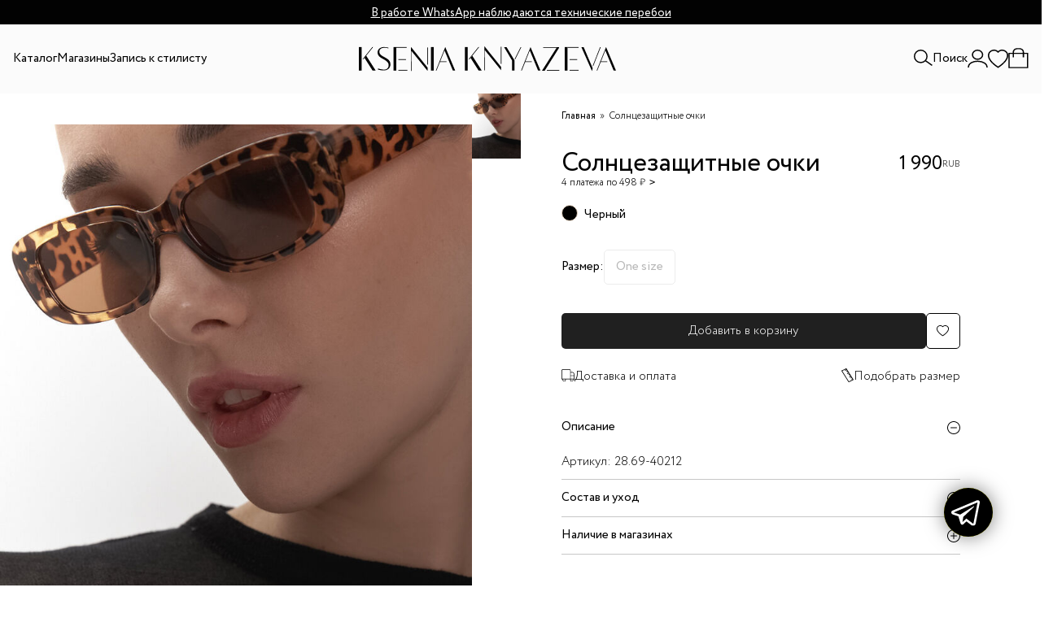

--- FILE ---
content_type: text/html; charset=UTF-8
request_url: https://knyazeva.ru/shop/2869-40212-solncezaschitnye-ochkikorichnevyy
body_size: 13058
content:
<!DOCTYPE html>
<html lang="ru">
  <head>
    
    <link rel="preconnect" href="https://fonts.googleapis.com">
    <link rel="preconnect" href="https://fonts.gstatic.com" crossorigin>
 
       <link href="https://fonts.googleapis.com/css2?family=Contrail+One&display=swap" rel="stylesheet">
    
    <meta name="p:domain_verify" content="7fba1f4137665896bb2ebf3fa2a39df2"/>
    <meta name="pmail-verification" content="84e8bd2eacd91c347f9258ad1739fe45">
        <!-- Google Tag Manager -->
    <script>(function(w,d,s,l,i){w[l]=w[l]||[];w[l].push({'gtm.start':
                                                          new Date().getTime(),event:'gtm.js'});var f=d.getElementsByTagName(s)[0],
    j=d.createElement(s),dl=l!='dataLayer'?'&l='+l:'';j.async=true;j.src=
      'https://www.googletagmanager.com/gtm.js?id='+i+dl;f.parentNode.insertBefore(j,f);
                                })(window,document,'script','dataLayer','GTM-5M9VFHN');</script>
    <!-- End Google Tag Manager -->
    
        <meta name="yandex9-verification" content="80a658c5e8deebb1" />
        <meta http-equiv="Cache-Control" content="no-cache"/>
    <meta http-equiv="Content-Type" content= "text/html; charset=UTF-8"/>
    <title>Солнцезащитные очки 28.69-40212 - купить в Москве, цена в интернет-магазине женской одежды KSENIA KNYAZEVA</title>
    <meta name="description" content="★ Солнцезащитные очки - купить в Москве. ✔ Цена на солнцезащитные очки 28.69-40212 в интернет-магазине женской одежды KSENIA KNYAZEVA ✔ Доставка! ☎ +7 499 348 94 70"/>
    <meta name="keywords" content=""/>
    <meta name="priority" content="0.8"/>
    <meta name="viewport" content="width=device-width, minimum-scale=1.0, maximum-scale=1.0, initial-scale=1.0" />
    
    
    
    <meta name="p:domain_verify" content="e40a6524ce3c003535401038af660bca"/>
    <meta property="og:title" content="Солнцезащитные очки 28.69-40212 - купить в Москве, цена в интернет-магазине женской одежды KSENIA KNYAZEVA" />
    <meta property="og:description" content="★ Солнцезащитные очки - купить в Москве. ✔ Цена на солнцезащитные очки 28.69-40212 в интернет-магазине женской одежды KSENIA KNYAZEVA ✔ Доставка! ☎ +7 499 348 94 70" />
    <meta property="og:site_name" content="Интернет-магазин женской одежды KSENIA KNYAZEVA" />
    <meta property="og:type" content="article" />
    <meta property="og:image" content="https://knyazeva.ru/upload/cat_products/17948/i/0393d189-cb33-11ee-8145-f7a6385e6b6f_e846a992-d485-11ee-8145-f7a6385e6b6f-orig.jpg" />    
    <meta property="og:url" content="https://knyazeva.ru/shop/2869-40212-solncezaschitnye-ochkikorichnevyy" />
    
    <!--[if lt IE 9]><script src="//html5shiv.googlecode.com/svn/trunk/html5.js"></script><![endif]-->
    <link rel = 'stylesheet' href = '/_css/main/0/25.cssgz?20260123135425' type='text/css'/>
<link rel = 'stylesheet' href = '/_css/main/0/23.cssgz?20260123135425' type='text/css'/>
<link rel = 'stylesheet' href = '/_css/main/0/387.cssgz?20260123135425' type='text/css'/>
<link rel = 'stylesheet' href = '/_css/main/387.cssgz?20260123135425' type='text/css'/>
<link rel = 'stylesheet' href = '/_css/seo.css' type='text/css'/>
    <script src="/_javascript/jsl/jsl.min.js"></script>
<script>
jsl.add('/_js/js-init.jsgz?20260123135425',-1);
; jsl.load();</script>
    
    <link rel="shortcut icon" href="//knyazeva.ru/favicon.ico" type="image/x-icon" />
    <link rel="icon" href="//knyazeva.ru/favicon.ico" type="image/x-icon" />
    <script>
      window.visitor_info = [];
      window.visitor_uid = "";
    </script>
    
  </head>
  <body>
        
    <div class="screenShadow"></div>
        <!-- Google Tag Manager (noscript) -->
    <noscript><iframe src="https://www.googletagmanager.com/ns.html?id=GTM-5M9VFHN"
      height="0" width="0" style="display:none;visibility:hidden"></iframe></noscript>
    <!-- End Google Tag Manager (noscript) -->
        
                  <div class="top-panel">
      <div class="container">
        <div class="_announcement" id="announcementBar">
          <div class="content">

            <div class="item" id="text1">
              <span><a href="/contacts/v-rabote-whatsapp-nabljudajutsja-tehnicheskie-pereboi/">В работе WhatsApp наблюдаются технические перебои</a></span>
            </div>  
          <div class="item" id="text1">
              <span>Бесплатная доставка при заказе с оплатой онлайн от 20.000₽</span>
            </div>

          </div>
        </div>
 
      </div>
    </div>
    <header>
      <div class="container wide">
        <div class="wrapper">
          <div class="mobile-toggle">
            <div class="burger"></div>
            <div class="search-box"><img src="/images/search.svg" alt=""></div>
          </div>
          <div class="nav-box">
            <nav>
              <ul>
                <li class="has-megamenu"><a>Каталог</a>
                  <div class="megamenu">
                    <div class="container">
              <!--         <img src="/images/31892.jpg" alt="" class="default-image"> -->
                      <div class="links">
<div class="level-1">
  <ul>
    <li><a href="/shop/rasprodazha/">Скидки</a><img src="/images/2025-12-03_скидки12.jpg" alt=""></li>
    <li><a href="/shop/novinki/">Новинки</a><img src="/images/2025-12-03_IMG_8072.JPG" alt=""></li>
    <li class = "-hide" ><a href="/shop/skoro-v-prodazhe/">Cкоро в продаже</a><img src="/images/2025-12-03_7d477b77_9de5_11f0_8192_c3f368fb9f14_13c31d16_a8e7_11f0_8192_c3f368fb9f14.jpg" alt=""></li>
    <li><a href="/shop/last-chance/">Осталась одна!</a><img src="/images/30662.jpg" alt=""></li>
    
    <li><a href="javascript:" data-url = "/shop/odezhda/">Одежда</a><img src="/images/2025-12-03_IMG_8079.JPG" alt="">
      <div class="level-2">
        <ul>
          <li><a href="/shop/verhnyaya-odezhda/">Верхняя одежда</a><img src="/images/2025-12-02_10448.jpg" alt=""></li>
          <li><a href="/shop/zhakety/">Жакеты</a><img src="/images/2025-12-02_10063.jpg" alt=""></li>
          <li><a href="/shop/zhilety/">Жилеты</a><img src="/images/2025-12-02_10291.jpg" alt=""></li>
          <li><a href="/shop/dzhempera/">Джемперы и кардиганы</a><img src="/images/2025-09_dzhempery_i_kardigany.jpg" alt=""></li>
          <li><a href="/shop/bluzy/">Рубашки и блузы</a><img src="/images/2025-12-02_12129.jpg" alt=""></li>
          <li><a href="/shop/vodolazki/">Водолазки и лонгсливы</a><img src="/images/2025-12-02_10480.jpg" alt=""></li>
          <li><a href="/shop/futbolki-i-topy/">Футболки и топы</a><img src="/images/2025-12-02_10489.jpg" alt=""></li>
          <li><a href="/shop/bryuki/">Брюки и шорты</a><img src="/images/2025-12-02_10013.jpg" alt=""></li>
          <li><a href="/shop/dzhinsy/">Джинсы</a><img src="/images/2025-12-02_12399.jpg" alt=""></li>
          <li><a href="/shop/platya/">Платья</a><img src="/images/2025-12-02_10147.jpg" alt=""></li>
          <li><a href="/shop/yubki/">Юбки</a><img src="/images/2025-09_yubki.jpg" alt=""></li>
        </ul>
      </div>
    </li>
    <li><a href="/shop/obuv/">Обувь</a><img src="/images/2025-12-03_60fdcff6_c150_11f0_8197_d3c91b06af36_fba645b0_cb77_11f0_819a_c35300fc287f.png" alt=""></li>
    <li><a  href="javascript:" data-url = "/shop/aksessuary/">Аксессуары</a><img src="/images/2025-12-02 16.10.19.jpg" alt="">
      <div class="level-2">
        <ul>
          <li><a href="/shop/sergi/">Серьги</a><img src="/images/2025-12-03_10159.jpg" alt=""></li>
          <li><a href="/shop/cepochki-i-chokery/">Цепочки и чокеры</a><img src="/images/2025-12-03_10091.jpg" alt=""></li>
          <li><a href="/shop/braslety/">Браслеты</a><img src="/images/Mask group (25).jpg" alt=""></li>
          <li><a href="/shop/drugie-ukrasheniya/">Другие украшения</a><img src="/images/2025-12-03_10351.jpg" alt=""></li>
          <li><a href="/shop/golovnye-ubory/">Головные уборы</a><img src="/images/2025-12-03_10ed151c_a5a6_11ef_8172_bf4393af659f_4cf310c1_bb74_11ef_8176_8fdf1920253ef987.jpg" alt=""></li>
          <li><a href="/shop/platki/">Платки и шарфы</a><img src="/images/2025-12-03_12530.jpg" alt=""></li>
          <li><a href="/shop/ochki/">Очки</a><img src="/images/2025-12-03_f6043054_ed1d_11ef_817c_ee91e2875cd9_996bec96_0887_11f0_8181_d55d02421ff7.jpg" alt=""></li>
          <li><a href="/shop/galstuki/">Галстуки</a><img src="/images/2025-09_galstuki.jpg" alt=""></li>
          <li><a href="/shop/perchatki/">Перчатки</a><img src="/images/2025-12-03_IMG_8195.JPG" alt=""></li>
          <li><a href="/shop/remni/">Ремни</a><img src="/images/2025-12-03_10013.jpg" alt=""></li>
          <li><a href="/shop/sumki/">Сумки</a><img src="/images/2025-12-03_IMG_8209.JPG" alt=""></li>
          <li><a href="/shop/noski/">Носки</a><img src="/images/Mask group (34).jpg" alt=""></li>
        </ul>
      </div>
    </li>
 <!--    <li data-id="279"><a href="/shop/mezhsezonnaya-rasprodazha/">Межсезонная распродажа</a></li> -->
       <!--    <li data-id="276"><a href="/shop/back-to-office1/">BACK TO OFFICE</a><img src="/images/32606-1.jpg" alt=""></li>-->
    <!--    <li data-id="281"><a href="/shop/black-week/">BLACK WEEK</a><!--<img src="/images/32606-1.jpg" alt="">-- ></li>-->
      <li data-id="280"><a href="/shop/new-year-collection1/">NEW YEAR COLLECTION</a><img src="/images/2025-12-03_IMG_8185.JPG" alt=""></li>
  <!--    <li data-id="274"><a href="/shop/boho-dream/">BOHO DREAM</a><img src="/images/2025-09-16_boho.jpg" alt=""></li>-->
    <li data-id="274"><a href="/shop/bestsellers/">Бестселлеры</a><img src="/images/2025-12-03_IMG_8251.JPG" alt=""></li>
    
    <li><a href="/shop/pokazat-vse/">Все товары</a><img src="/images/2025-12-03_IMG_8223.JPG" alt=""></li>
  </ul>
</div>
                      </div>
                    </div>
                    <div class="section-bottom">
                      <div class="text">
                        <span>KSENIA KNYAZEVA</span>
                        <span>KSENIA KNYAZEVA</span>
                        <span>KSENIA KNYAZEVA</span>
                        <span>KSENIA KNYAZEVA</span>
                        <span>KSENIA KNYAZEVA</span>
                        <span>KSENIA KNYAZEVA</span>
                        <span>KSENIA KNYAZEVA</span>
                      </div>
                    </div>
                  </div>
                </li>
<!--                 <li><a href="/lookbook/">Коллекции</a></li> -->
                <li><a href="/shops/">Магазины</a></li>
                <li><a href="/primerka/">Запись к стилисту</a></li>
              </ul>
            </nav>
          </div>
          <div class="logo-box">
            <a href="/"><img src="/images/LOGO.svg" alt=""></a>
          </div>
          <div class="user-box">
            <div class="search-box">
              <img src="/images/search.svg" alt="">
              <span>Поиск</span>
            </div>

            <div class="icons-box"  >
              <a  id="login"  class = wingo_right href = "javascript:" data-wingo ="/login/" data-wingo-width =450 id = 'btn_login'><img src="/images/user.svg" alt=""></a>
              <a href="/wishlist/"><img src="/images/fav.svg" alt=""></a>
              
              <a href="/cart/" class = _cart><div class="count" data-count = 0 ><span></span></div>    <img src="/images/cart.svg" alt=""></a>
            </div>
          </div>
        </div>
      </div>
      
              <div class="search-popup">
            <div class="container">
              <form action="/search/" method = get><input type="text" name = query  placeholder = "Поиск по каталогу"/>
                <button type="submit"><img loading="lazy" src="/images/search.svg" alt=""></button>
              </form>
            </div>
        </div>
      
    </header>
    
    <div class="login-popup" style="right: 124px; width: 450px; left: auto;">
        <div class="close-btn"><img loading="lazy" src="img/close.svg" alt=""></div>
        <h2>Регистрация или вход</h2>
        <div class="tabs">
            <div class="tabs-control">
                <li class="active">Авторизация по звонку</li>
                <li>Войти по паролю</li>
            </div>
            <div class="tabs-content">
                <div class="tab-content active">
                    <label for="">Введите телефон</label>
                    <input type="text">
                    <button class="btn">Войти</button>
                    <div class="disclaimer">
                        Нажимая на кнопку вы принимаете условия <a href="#">политики конфиденциальности</a>, <a href="#">пользовательского соглашения</a> и <a href="#">публичной оферты</a>
                    </div>
                </div>
                <div class="tab-content">
                    <label for="">Почта или телефон
                    </label>
                    <input type="text">
                    <label for="">Пароль
                    </label>
                    <input type="text">
                    <button class="btn">Войти</button>
                    <div class="disclaimer">
                        Нажимая на кнопку вы принимаете условия <a href="#">политики конфиденциальности</a>, <a href="#">пользовательского соглашения</a> и <a href="#">публичной оферты</a>
                    </div>
                </div>
            </div>
        </div>
    </div>
    
    <main class="page-home">

      <div class="_sitewidth">
        <div class="div_content mceContentBody">      
          <div data-role = 'page' id = "page_387" class = "page_387"><nodesc>
  <script>include_css('/_css/main/0/1101.cssgz?20260123135425',true);include_css('/_css/main/0/1102.cssgz?20260123135425',true);include_css('/_css/main/0/381.cssgz?20260123135425',true);include_css('/_css/main/381.cssgz?20260123135425',true);</script><div data-role = 'page' id = "page_381" class = "page_381">



<script src="https://api-maps.yandex.ru/2.1/?lang=ru_RU&apikey=0fa7a410-96f8-4eea-b445-14d43cc84684" type="text/javascript"></script>
<script>
  window.dataLayer = window.dataLayer || [];
  window.dataLayer.push({
    'ecomm_prodid' :  17948,  
                        'ecomm_pagetype' : 'ProductView',
                        'ecomm_totalvalue' :   1990.00,   
                        });  
</script>


<section class="section-product">
  <div class="wrapper">
    <div class="image-box">
      <div class="swiper swiper-v slider-product-gallery">
        <div class="swiper-wrapper">
          <div class = swiper-slide><a href="/upload/cat_products/17948/i/0393d189-cb33-11ee-8145-f7a6385e6b6f_e846a992-d485-11ee-8145-f7a6385e6b6f-orig.jpg" data-fancybox="product-gallery"><img loading="lazy" src="/upload/cat_products/17948/i/0393d189-cb33-11ee-8145-f7a6385e6b6f_e846a992-d485-11ee-8145-f7a6385e6b6f-750.jpg" /></a></div>
        </div>
        <div class="swiper-pagination"></div>
      </div>
      <div thumbsSlider="" class="swiper swiper-v slider-product-gallery-thumb">
        <div class="swiper-wrapper">
          <div class = swiper-slide><img loading="lazy" src="/upload/cat_products/17948/i/0393d189-cb33-11ee-8145-f7a6385e6b6f_e846a992-d485-11ee-8145-f7a6385e6b6f-274.jpg" /></div>
        </div>
        <div class="swiper-pagination"></div>
      </div>
      <a href="javascript:" onclick = "$.scrollTo('.section-product-related');" class="btn -hide">Посмотреть весь образ</a>
    </div>
    <div class="info-box">
      <div class="section-breadcrumbs">
        <span><a href="/">Главная</a></span>
        
        <!--         <span><a href="#">Каталог</a></span> 

<span><a href="/shop/pokazat-vse/">Все товары</a></span>-->
        <span>Солнцезащитные очки</span>
      </div>
      <div class="section-heading">
        <div class="heading">
          <h1 data-id = "17948" data-name = "Солнцезащитные очки">Солнцезащитные очки</h1>
          <div class="payment">4 платежа по 498&nbsp;₽</div>
        </div>
        <div class="price" data-price = "1990" data-oldprice = "1990">1&nbsp;990<div class="currency">RUB</div></div>
        
      </div>
      
      <div data-value='2869-40202-solncezaschitnye-ochkichernyy'><span class="color" style="background-color: #000000;"></span> Черный</div>
      <!-- <div class="product-id">Артикул: 5106-41215</div> -->
      
      <div class="section-add-to-cart">
                <span class="alert -hide">Выберите размер</span>        <div class="custom-radio sizes">          <div class="title">Размер:</div>          <div class="options">            <div>              <input type="radio"  data-product="17948"  id="One size" name="size" value="One size" data-offer="627413" data-oldprice="1990.00"  data-price="1990.00" data-qty="0"  disabled  />              <label for="One size">One size</label>            </div></div>        </div>
        
        <div class="btn-group">
          <button class="btn cart-btn" onclick="return add2cart(this)" >Добавить в корзину</button>
          <button
           class="add-fav wingo_round" href="javascript:" data-wingo="/login/" data-wingo-width="450" id="btn_login">
            <img loading="lazy" src="/images/fav.svg" alt=""></button>
        </div>
        <div class="btn-group icons-links">
          <!--<a href="javascript:" class="location"><img loading="lazy" src="/images/locations.svg" alt="">Наличие в магазинах</a>=-->
          <a href="/delivery/" class="delivery"><img loading="lazy" src="/images/truck.svg" alt="">Доставка и оплата</a>
          <a href="javascript:" class="size"><img loading="lazy" src="/images/ruler.svg" alt="">Подобрать размер</a>
        </div>
      </div>
      <section class="section-faq">
        <div class="wrapper">
          
                      <div class="item">            <div class="question">Описание</div>            <div class="answer"><div>Артикул: <span>28.69-40212</span></div><div></div></div></div>
          
          
          <!--          <div class="item -dn">
<div class="question">Параметры модели</div>
<div class="answer">
<div class="size-wrapper">
<div class="size-item">
<span>Размер на модели</span>
<span>42</span>
</div>
<div class="size-item">
<span>Рост</span>
<span>175</span>
</div>
<div class="size-item">
<span>Обхват груди</span>
<span>80 см</span>
</div>
<div class="size-item">
<span>Обхват талии</span>
<span>60 см</span>
</div>
<div class="size-item">
<span>Обхват бедер</span>
<span>90 см</span>
</div>
</div>
</div>
</div>-->
                      <div class="item">            <div class="question">Состав и уход</div>            <div class="answer"><div>  <div class="prop_line"><div>Состав: <span>пластик</span></div></div></div></div>          </div>
            
            
<div class="item _avaliable">
<div class="question">Наличие в магазинах</div>
<div class="answer">
<div class="tabs">

<div class="tabs-control">

</div>
<span class="desclaimer  -hide">Выберите размер и увидите наличие в магазинах</span>
<span>К сожалению, в наших фирменных магазинах товара нет в наличии.</span>
<div class="tabs-content">
<div class="item2">
<div class="heading">
<div class="title">Доступно для заказа в интернет-магазине </div>
<span class="stock">нет</span>
</div></div>
</div></div>
</div>
            
          </div>
        </section>
        <div class="popup-sizes">
          <div class="close-btn"><img loading="lazy" src="/images/close.svg" alt=""></div>
          <h2>Подбор размера</h2>
          
          
          <!--<a href="#">Таблица размеров</a>-->
          <div class="content">
            <div class="title">Как сделать замеры?</div>
            <p>Чтобы выбрать правильный размер одежды, рекомендуем снять следующие ниже мерки при помощи сантиметровой ленты. При необходимости попросите кого-нибудь помочь вам.</p>
            <div class="title">1. Обхват груди</div>
            <p>Измерения необходимо проводить в бюстгальтере. Разместив сантиметровую ленту под подмышечными впадинами, измерьте окружность груди по наиболее выступающим точкам груди. Лента должна располагаться горизонтально, прилегать к телу плотно, но не перетягивать его.</p>
            <div class="title">2. Обхват талии</div>
            <p>Используя сантиметровую ленту, измерьте окружность талии в самой узкой части её естественной линии. Лента должна прилегать к телу плотно, но не перетягивать его.</p>
            <div class="title">3. Обхват бёдер</div>
            <p>Используя сантиметровую ленту, измерьте окружность бёдер по наиболее выступающим точкам ягодиц</p>
          </div>
          <h3>Стандартные размеры</h3>
          <table class="tab_sim">
            <thead>
              <tr><th><strong>Российский</strong></th><th><strong>Международный</strong></th><th><strong>Обхват груди<br />(см)</strong></th><th><strong>Обхват талии<br />(см)</strong></th><th><strong>Обхват бедер<br />(см)</strong></th></tr>
            </thead>
            <tbody>
              <tr>
                <td>42</td>
                <td>XS/S</td>
                <td>84</td>
                <td>62-64</td>
                <td>92</td>
              </tr>
              <tr>
                <td>44</td>
                <td>S</td>
                <td>88</td>
                <td>66-68</td>
                <td>96</td>
              </tr>
              <tr>
                <td>46</td>
                <td>M</td>
                <td>92</td>
                <td>70-72</td>
                <td>100</td>
              </tr>
              <tr>
                <td>48</td>
                <td>L</td>
                <td>96</td>
                <td>74-76</td>
                <td>104</td>
              </tr>
              <tr>
                <td>50</td>
                <td>L</td>
                <td>100</td>
                <td>78-80</td>
                <td>108</td>
              </tr>
              <tr>
                <td>52</td>
                <td>XL</td>
                <td>104</td>
                <td>82-84</td>
                <td>112</td>
              </tr>
            </tbody>
          </table>
        </div>
        <div class="popup-payment">
          <div class="close-btn"><img loading="lazy" src="/images/close.svg" alt=""></div>
          <h2>Оплата долями</h2>
          <img loading="lazy" src="/images/doliami.png" alt="" class="payment-logo">
          <div class="title">Оплатите 25% Долями от стоймости покупки</div>
          <div class="subtitle">Оставшиеся 3 части спишутся автоматически с шагом в две недели</div>
          <div class="period-box">
                       <div class="item">            <div class="date">Сегодня</div>            <div class="price">498 ₽</div>          </div>           <div class="item">            <div class="date">06 февраля</div>            <div class="price">498 ₽</div>          </div>           <div class="item">            <div class="date">20 февраля</div>            <div class="price">498 ₽</div>          </div>           <div class="item">            <div class="date">06 марта</div>            <div class="price">496 ₽</div>          </div>
            
          </div>
          <ul class="period-list">
            <li><img loading="lazy" src="/images/check.svg" alt="">Без процентов и комиссий</li>
            <li><img loading="lazy" src="/images/check.svg" alt="">Как обычная оплата картой</li>
          </ul>
          <div class="info">Подробную информацию о работе сервиса можно посмотреть на сайте <a href="https://dolyame.ru/help/customer/" target="_blank">dolyame.ru</a></div>
          <a class="btn">Закрыть</a>
        </div>
        
        
        <div class="popup-shops ">
          <div class="container">
            <div class="close-btn"><img loading="lazy" src="/images/close.svg" alt=""></div>
            <div class="wrapper">
              <div class="col col-left">
                <div id="map"></div>
              </div>
              <div class="col col-right">
                <div class="locations-box">
                  <h2 class="title">Наличие в магазинах</h2>
                  <p>Выберите размер и магазин</p>
                  
<div class="tabs">
<div class="tabs-control">

</div>
<div class="tabs-content">

</div>
                </div>
              </div>
            </div>
          </div>
        </div>
        
        
        
        
      </div>
    </div>
  </section>

<section class="section-product-newest">  <div class="container _sitewidth">    <div class="section-heading">      <h2>Может вам понравиться</h2>    </div>    <div class="wrapper">      <div class="_productList newest-slider swiper">        <div class="swiper-wrapper">          <div class="item swiper-slide " data-qty = 1 data-id = 15434>            <div class="ban2ner">              <div class="catalog-thumb-slider swiper">                <div class="swiper-wrapper">                  <div class="slider-item swiper-slide">                    <a  href = "/shop/2835-20410-solncezaschitnye-ochkisiniy">  <picture>            <source media="(max-width: 767px)" srcset="/upload/cat_products/15434/i/becf36aa-c6dd-11ec-8132-9ba332669972_7723590a-da99-11ec-8132-9ba332669972-500.jpg">            <img loading="lazy" src="/upload/cat_products/15434/i/becf36aa-c6dd-11ec-8132-9ba332669972_7723590a-da99-11ec-8132-9ba332669972-750.jpg" alt="">          </picture></a>                  </div>                  <div class="slider-item swiper-slide">                    <a  href = "/shop/2835-20410-solncezaschitnye-ochkisiniy">  <picture>            <source media="(max-width: 767px)" srcset="/upload/cat_products/15434/i/becf36aa-c6dd-11ec-8132-9ba332669972_3b0e2875-d685-11ec-8132-9ba332669972-500.png">            <img loading="lazy" src="/upload/cat_products/15434/i/becf36aa-c6dd-11ec-8132-9ba332669972_3b0e2875-d685-11ec-8132-9ba332669972-750.png" alt="">          </picture></a>                  </div>                  <div class="slider-item swiper-slide">                    <a  href = "/shop/2835-20410-solncezaschitnye-ochkisiniy">  <picture>            <source media="(max-width: 767px)" srcset="/upload/cat_products/15434/i/becf36aa-c6dd-11ec-8132-9ba332669972_7723590d-da99-11ec-8132-9ba332669972-500.jpg">            <img loading="lazy" src="/upload/cat_products/15434/i/becf36aa-c6dd-11ec-8132-9ba332669972_7723590d-da99-11ec-8132-9ba332669972-750.jpg" alt="">          </picture></a>                  </div>                </div>                <div class="swiper-pagination"></div>              </div><div class = "sale">-30%</div><div  data-id = 15434  class="favorite "><a class="wingo_round" href="javascript:" data-wingo="/login/" data-wingo-width="450" id="btn_login">               <img loading="lazy" src="/images/fav.svg" alt=""></a></div>            </div>            <div class="desc">              <div class="price">  <span><b>1&nbsp;390&nbsp;</b>руб.</span><del><b>1&nbsp;990&nbsp;</b>руб.</del>              </div>              <a href = "/shop/2835-20410-solncezaschitnye-ochkisiniy"><div class="title">Солнцезащитные очки</div></a>              <div class="colors"><span class="color" style="background-color: #0000FF;"></span>              </div>            </div>          </div>          <div class="item swiper-slide " data-qty = 1 data-id = 17949>            <div class="ban2ner">              <div class="catalog-thumb-slider swiper">                <div class="swiper-wrapper">                  <div class="slider-item swiper-slide">                    <a  href = "/shop/2869-40202-solncezaschitnye-ochkichernyy">  <picture>            <source media="(max-width: 767px)" srcset="/upload/cat_products/17949/i/284b63f2-cb33-11ee-8145-f7a6385e6b6f_6b649288-d542-11ee-8145-f7a6385e6b6f-500.jpg">            <img loading="lazy" src="/upload/cat_products/17949/i/284b63f2-cb33-11ee-8145-f7a6385e6b6f_6b649288-d542-11ee-8145-f7a6385e6b6f-750.jpg" alt="">          </picture></a>                  </div>                </div>                <div class="swiper-pagination"></div>              </div><div  data-id = 17949  class="favorite "><a class="wingo_round" href="javascript:" data-wingo="/login/" data-wingo-width="450" id="btn_login">               <img loading="lazy" src="/images/fav.svg" alt=""></a></div>            </div>            <div class="desc">              <div class="price">  <span><b>1&nbsp;990&nbsp;</b>руб.</span>              </div>              <a href = "/shop/2869-40202-solncezaschitnye-ochkichernyy"><div class="title">Солнцезащитные очки</div></a>              <div class="colors"><span class="color" style="background-color: #000000;"></span>              </div>            </div>          </div>          <div class="item swiper-slide " data-qty = 1 data-id = 19562>            <div class="ban2ner">              <div class="catalog-thumb-slider swiper">                <div class="swiper-wrapper">                  <div class="slider-item swiper-slide">                    <a  href = "/shop/2886-50302-solncezaschitnye-ochkichernyy">  <picture>            <source media="(max-width: 767px)" srcset="/upload/cat_products/19562/i/65f5263b-f997-11ef-817d-863e42fcd4dd_5b051bb4-3166-11f0-818d-9caf655fbc2d-500.jpg">            <img loading="lazy" src="/upload/cat_products/19562/i/65f5263b-f997-11ef-817d-863e42fcd4dd_5b051bb4-3166-11f0-818d-9caf655fbc2d-750.jpg" alt="">          </picture></a>                  </div>                </div>                <div class="swiper-pagination"></div>              </div><div  data-id = 19562  class="favorite "><a class="wingo_round" href="javascript:" data-wingo="/login/" data-wingo-width="450" id="btn_login">               <img loading="lazy" src="/images/fav.svg" alt=""></a></div>            </div>            <div class="desc">              <div class="price">  <span><b>1&nbsp;990&nbsp;</b>руб.</span>              </div>              <a href = "/shop/2886-50302-solncezaschitnye-ochkichernyy"><div class="title">Солнцезащитные очки</div></a>              <div class="colors"><span class="color" style="background-color: #000000;"></span>              </div>            </div>          </div>          <div class="item swiper-slide " data-qty = 1 data-id = 20170>            <div class="ban2ner">              <div class="catalog-thumb-slider swiper">                <div class="swiper-wrapper">                  <div class="slider-item swiper-slide">                    <a  href = "/shop/2893-50502-solncezaschitnye-ochkichernyy">  <picture>            <source media="(max-width: 767px)" srcset="/upload/cat_products/20170/i/e267a282-3aca-11f0-818d-9caf655fbc2d_c165d882-4b53-11f0-818d-9caf655fbc2d-500.jpg">            <img loading="lazy" src="/upload/cat_products/20170/i/e267a282-3aca-11f0-818d-9caf655fbc2d_c165d882-4b53-11f0-818d-9caf655fbc2d-750.jpg" alt="">          </picture></a>                  </div>                </div>                <div class="swiper-pagination"></div>              </div><div  data-id = 20170  class="favorite "><a class="wingo_round" href="javascript:" data-wingo="/login/" data-wingo-width="450" id="btn_login">               <img loading="lazy" src="/images/fav.svg" alt=""></a></div>            </div>            <div class="desc">              <div class="price">  <span><b>1&nbsp;990&nbsp;</b>руб.</span>              </div>              <a href = "/shop/2893-50502-solncezaschitnye-ochkichernyy"><div class="title">Солнцезащитные очки</div></a>              <div class="colors"><span class="color" style="background-color: #000000;"></span>              </div>            </div>          </div>          <div class="item swiper-slide " data-qty = 1 data-id = 20173>            <div class="ban2ner">              <div class="catalog-thumb-slider swiper">                <div class="swiper-wrapper">                  <div class="slider-item swiper-slide">                    <a  href = "/shop/2894-50512-solncezaschitnye-ochkikorichnevyy">  <picture>            <source media="(max-width: 767px)" srcset="/upload/cat_products/20173/i/fd1ada8e-3ad3-11f0-818d-9caf655fbc2d_2b6c5cdf-4524-11f0-818d-9caf655fbc2d-500.jpg">            <img loading="lazy" src="/upload/cat_products/20173/i/fd1ada8e-3ad3-11f0-818d-9caf655fbc2d_2b6c5cdf-4524-11f0-818d-9caf655fbc2d-750.jpg" alt="">          </picture></a>                  </div>                </div>                <div class="swiper-pagination"></div>              </div><div  data-id = 20173  class="favorite "><a class="wingo_round" href="javascript:" data-wingo="/login/" data-wingo-width="450" id="btn_login">               <img loading="lazy" src="/images/fav.svg" alt=""></a></div>            </div>            <div class="desc">              <div class="price">  <span><b>1&nbsp;990&nbsp;</b>руб.</span>              </div>              <a href = "/shop/2894-50512-solncezaschitnye-ochkikorichnevyy"><div class="title">Солнцезащитные очки</div></a>              <div class="colors"><span class="color" style="background-color: #A52A2A;"></span>              </div>            </div>          </div></div>      </div>      <div class="slider-nav">        <div class="slider-prev newest-slider-prev"></div>        <div class="slider-next newest-slider-next"></div>      </div>    </div>  </div></section></div><script>include('/_jquery/swiper-bundle.min.js');include('/_js/main/1102.jsgz?20260123135425');include('/_js/main/387.jsgz?20260123135425');include('/_js/main/323.jsgz?20260123135425');include('!/_js/main/381.jsgz?20260123135425');</script>
</nodesc></div>          
        </div> 
      </div> 
    </main>
    
    <footer>
      <div class="container">
        <div class="footer-top">
          <div class="wrapper">
            <div class="col col-left">
           <!--    <h3 class="title">Скидка 10% за подписку на новинки и акции</h3> -->
                 <h3 class="title">Подписаться на новинки и акции</h3> 
              <form id = subscribe method = POST action="">
                <div class="input-box">
                  <input type="text" name="email">
                  <label for="email">Введите ваш e-mail</label>
                </div>
                
                <button type="submit">Подписаться на новости</button>
                <span class="disclaimer">
                  Нажимая кнопку «подписаться», вы даёте согласие на рекламную рассылку и обработку персональных данных в соответствии с правилами.
                </span>
               <!--  <a href="payment.html">Условия акции</a> -->
              </form>
            </div>
            <div class="col col-right">
              <nav>
                <ul>
                  <li>Магазин</li>
                  <li><a href="/shop/odezhda/">Одежда</a></li>
                  <li><a href="/shop/obuv/">Обувь</a></li>
                  <li><a href="/shop/aksessuary/">Аксессуары</a></li>
                  <li><a href="/shop/novinki/">Новинки</a></li>
                  <li class = "-hide" ><a href="/shop/skoro-v-prodazhe/">Cкоро в продаже</a><img src="/images/2025-09_skoro_v_prodazhe.jpg" alt=""></li>

                </ul>
              </nav>
              <nav>
                <ul>
              <li>Покупателям</li>
                  <li><a href="/delivery/">Доставка и оплата</a></li>
                <!--   <li><a href="/garantii-i-vozvrat/">Условия возврата</a></li> -->
                  <li><a href="/payment/">Оплата частями</a></li>
                  <li><a href="/gift-cards/">Подарочная карта</a></li>
                  <li><a href="/legal/programma-lojalnosti/">Программа лояльности</a></li>
                  <li><a href="/lookbook/">Лукбук</a></li>
                </ul>
              </nav>
              <nav>
                <ul>
            <li>О компании</li>
                  <li><a href="/testimonials/">Отзывы</a></li>
                  <li><a href="/garantii-i-vozvrat/">Условия возврата</a></li>
                  <li><a href="/contacts/">Контакты</a></li>
                  <li><a href="/about/">О нас</a></li>
              <!--         <li><a href="/blog/">Блог</a></li>--> 
                </ul>
              </nav>
            </div>
          </div>
        </div>
        <div class="footer-bottom">
          <div class="row">
            <ul>
              <li><a href="/legal/privacy-policy/">Политика конфиденциальности</a></li>
              <li><a href="/legal/oferta/">Публичная оферта</a></li>
              <li><a href="/legal/user-agreement/">Пользовательское соглашение</a></li>
         <!--     <li><a href="#">Карта сайта</a></li>-->
            </ul>
            <!--   <div class="location">
              <img src="/images/location.svg" alt="">
              <span>Ваш город: Москва</span>
            </div>
-->
          </div>
          <div class="row">
            <span class="copy">2025 KSENIA KNYAZEVA все права защищены</span>
          </div>
        </div>
      </div>
    </footer>
    <noindex>  
                <div id = 'contact_widget'>
            <!--    <div class="number">912037615</div> -->
            <div id="client_id" class = " -hide"></div>
            
            <div class="text -hide ">
              
              <div class = '-toggle -on'>
                <div class="full">
                  <a class = btn_shortMode href="javascript:">X</a><img class = icon src="/images/gifts.png" alt="" />Вас ждёт подарок 10&#8239;000 баллов!<br />
                  Осталось <span data-timer = -1 class = timer></span>
                </div>
                <div class="short">
                  Осталось<br />
                  <span class = timer-short></span>
                </div>
              </div>
              <div class = -toggle>
                <!-- <div class="login_qr">Код авторизации в магазине<br /><img src="" alt="qr" /></div> -->
                <div class = oneLine><!-- Напишите нам! -->
                  <div class="title">МЫ В СОЦСЕТЯХ:</div>
                  <div class="t188__wraptwo">
                    <!--  <div class="t188__sociallinkimg"> <a href="https://meconnect.ru/out/27803/social/messenger/2ae4219a7b36500afa5d7f0d645ca891/0" target="_blank" rel="nofollow noopener"> <svg class="t-sociallinks__svg" version="1.1" id="Layer_1" xmlns="http://www.w3.org/2000/svg" xmlns:xlink="http://www.w3.org/1999/xlink" x="0px" y="0px" width="48px" height="48px" viewBox="0 0 48 48" enable-background="new 0 0 48 48" xml:space="preserve"><desc>Facebook</desc><path style="fill:#ffffff;" d="M47.761,24c0,13.121-10.638,23.76-23.758,23.76C10.877,47.76,0.239,37.121,0.239,24c0-13.124,10.638-23.76,23.764-23.76C37.123,0.24,47.761,10.876,47.761,24 M20.033,38.85H26.2V24.01h4.163l0.539-5.242H26.2v-3.083c0-1.156,0.769-1.427,1.308-1.427h3.318V9.168L26.258,9.15c-5.072,0-6.225,3.796-6.225,6.224v3.394H17.1v5.242h2.933V38.85z"></path></svg></a> </div>-->
                    <!--  <div class="t188__sociallinkimg"> <a href="https://meconnect.ru/out/27803/social/mail/2ae4219a7b36500afa5d7f0d645ca891/0" target="_blank" rel="nofollow noopener"> <svg class="t-sociallinks__svg" version="1.1" id="Layer_1" xmlns="http://www.w3.org/2000/svg" xmlns:xlink="http://www.w3.org/1999/xlink" x="0px" y="0px" width="48px" height="48px" viewBox="0 0 48 48" enable-background="new 0 0 48 48" xml:space="preserve"><desc>Twitter</desc><path style="fill:#ffffff;" d="M47.762,24c0,13.121-10.639,23.76-23.761,23.76S0.24,37.121,0.24,24c0-13.124,10.639-23.76,23.761-23.76 S47.762,10.876,47.762,24 M38.031,12.375c-1.177,0.7-2.481,1.208-3.87,1.481c-1.11-1.186-2.694-1.926-4.455-1.926 c-3.364,0-6.093,2.729-6.093,6.095c0,0.478,0.054,0.941,0.156,1.388c-5.063-0.255-9.554-2.68-12.559-6.367 c-0.524,0.898-0.825,1.947-0.825,3.064c0,2.113,1.076,3.978,2.711,5.07c-0.998-0.031-1.939-0.306-2.761-0.762v0.077 c0,2.951,2.1,5.414,4.889,5.975c-0.512,0.14-1.05,0.215-1.606,0.215c-0.393,0-0.775-0.039-1.146-0.109 c0.777,2.42,3.026,4.182,5.692,4.232c-2.086,1.634-4.712,2.607-7.567,2.607c-0.492,0-0.977-0.027-1.453-0.084 c2.696,1.729,5.899,2.736,9.34,2.736c11.209,0,17.337-9.283,17.337-17.337c0-0.263-0.004-0.527-0.017-0.789 c1.19-0.858,2.224-1.932,3.039-3.152c-1.091,0.485-2.266,0.811-3.498,0.958C36.609,14.994,37.576,13.8,38.031,12.375"></path></svg> </a> </div>-->
                    <div class="t188__sociallinkimg"> <a href="https://vk.com/kknyazeva" target="_blank" rel="nofollow noopener"> <svg class="t-sociallinks__svg" version="1.1" id="Layer_1" xmlns="http://www.w3.org/2000/svg" xmlns:xlink="http://www.w3.org/1999/xlink" x="0px" y="0px" width="48px" height="48px" viewBox="0 0 99 99" enable-background="new 0 0 99 99" xml:space="preserve"><desc>VK</desc><path style="fill:#ffffff;" fill-rule="evenodd" clip-rule="evenodd" d="M49 98C76.062 98 98 76.062 98 49C98 21.938 76.062 0 49 0C21.938 0 0 21.938 0 49C0 76.062 21.938 98 49 98ZM22 34C22.4442 55.3198 33.1042 68.1323 51.7933 68.1323H52.8527V55.9351C59.7202 56.6182 64.9132 61.6409 66.9973 68.1323H76.7008C74.0359 58.4292 67.0314 53.0649 62.658 51.0149C67.0314 48.4866 73.1814 42.3367 74.6505 34H65.8353C63.922 40.7649 58.251 46.915 52.8527 47.4958V34H44.0374V57.6433C38.5707 56.2766 31.6692 49.6482 31.3617 34H22Z"></path></svg> </a> </div>
                 <!--   <div class="t188__sociallinkimg"> <a href="https://www.instagram.com/knyazeva_store/" target="_blank" rel="nofollow noopener"><svg class="t-sociallinks__svg" version="1.1" id="Layer_1" xmlns="http://www.w3.org/2000/svg" xmlns:xlink="http://www.w3.org/1999/xlink" width="48px" height="48px" viewBox="0 0 30 30" xml:space="preserve"><desc>Instagram</desc><path style="fill:#ffffff;" d="M15,11.014 C12.801,11.014 11.015,12.797 11.015,15 C11.015,17.202 12.802,18.987 15,18.987 C17.199,18.987 18.987,17.202 18.987,15 C18.987,12.797 17.199,11.014 15,11.014 L15,11.014 Z M15,17.606 C13.556,17.606 12.393,16.439 12.393,15 C12.393,13.561 13.556,12.394 15,12.394 C16.429,12.394 17.607,13.561 17.607,15 C17.607,16.439 16.444,17.606 15,17.606 L15,17.606 Z"></path><path style="fill:#ffffff;" d="M19.385,9.556 C18.872,9.556 18.465,9.964 18.465,10.477 C18.465,10.989 18.872,11.396 19.385,11.396 C19.898,11.396 20.306,10.989 20.306,10.477 C20.306,9.964 19.897,9.556 19.385,9.556 L19.385,9.556 Z"></path><path style="fill:#ffffff;" d="M15.002,0.15 C6.798,0.15 0.149,6.797 0.149,15 C0.149,23.201 6.798,29.85 15.002,29.85 C23.201,29.85 29.852,23.202 29.852,15 C29.852,6.797 23.201,0.15 15.002,0.15 L15.002,0.15 Z M22.666,18.265 C22.666,20.688 20.687,22.666 18.25,22.666 L11.75,22.666 C9.312,22.666 7.333,20.687 7.333,18.28 L7.333,11.734 C7.333,9.312 9.311,7.334 11.75,7.334 L18.25,7.334 C20.688,7.334 22.666,9.312 22.666,11.734 L22.666,18.265 L22.666,18.265 Z"></path></svg> </a> </div>-->
                    <div class="t188__sociallinkimg"> <a href="https://t.me/knyazeva_store" target="_blank" rel="nofollow noopener"> <svg class="t-sociallinks__svg" version="1.1" id="Layer_1" xmlns="http://www.w3.org/2000/svg" xmlns:xlink="http://www.w3.org/1999/xlink" width="48px" height="48px" viewBox="0 0 60 60" xml:space="preserve"><desc>Telegram</desc><path style="fill:#ffffff;" d="M30 0C13.4 0 0 13.4 0 30s13.4 30 30 30 30-13.4 30-30S46.6 0 30 0zm16.9 13.9l-6.7 31.5c-.1.6-.8.9-1.4.6l-10.3-6.9-5.5 5.2c-.5.4-1.2.2-1.4-.4L18 32.7l-9.5-3.9c-.7-.3-.7-1.5 0-1.8l37.1-14.1c.7-.2 1.4.3 1.3 1z"></path><path style="fill:#ffffff;" d="M22.7 40.6l.6-5.8 16.8-16.3-20.2 13.3"></path></svg> </a> </div>
                    <div class="t188__sociallinkimg"> <a href="http://Tiktok.com/@ksenia_knyazeva" target="_blank" rel="nofollow noopener"> <img src="/images/tiktokWhite4752.svg" height = 48 width = 48 alt="" /> </a> </div>
                    
                    <!-- <div class="t188__sociallinkimg"> <a href="https://api.whatsapp.com/send/?phone=%2B79587569270&amp;text&amp;app_absent=0" target="_blank" rel="nofollow noopener"> <svg class="t-sociallinks__svg" version="1.1" id="Layer_1" xmlns="http://www.w3.org/2000/svg" xmlns:xlink="http://www.w3.org/1999/xlink" x="0px" y="0px" width="48px" height="48px" viewBox="0 0 99 99" enable-background="new 0 0 99 99" xml:space="preserve"><desc>Whatsapp</desc><path style="fill:#ffffff;" d="M63.892 53.114C63.143 52.739 59.462 50.928 58.775 50.678C58.089 50.428 57.589 50.303 57.09 51.053C56.591 51.803 55.156 53.489 54.719 53.989C54.282 54.489 53.845 54.551 53.097 54.176C52.348 53.801 49.935 53.011 47.075 50.459C44.849 48.473 43.346 46.021 42.909 45.272C42.472 44.522 42.862 44.117 43.237 43.744C43.574 43.408 43.986 42.869 44.36 42.432C44.734 41.995 44.859 41.682 45.109 41.183C45.359 40.683 45.234 40.246 45.047 39.871C44.86 39.496 43.362 35.81 42.738 34.311C42.13 32.851 41.513 33.049 41.053 33.026C40.617 33.004 40.117 33 39.618 33C39.119 33 38.308 33.187 37.621 33.937C36.935 34.687 35 36.498 35 40.184C35 43.87 37.683 47.431 38.058 47.93C38.432 48.43 43.338 55.993 50.85 59.237C52.637 60.009 54.031 60.469 55.119 60.814C56.913 61.384 58.545 61.304 59.836 61.111C61.275 60.896 64.266 59.3 64.89 57.551C65.514 55.802 65.514 54.302 65.327 53.99C65.14 53.677 64.641 53.489 63.892 53.114Z"></path><path style="fill:#ffffff;" fill-rule="evenodd" clip-rule="evenodd" d="M49 98C76.062 98 98 76.062 98 49C98 21.938 76.062 0 49 0C21.938 0 0 21.938 0 49C0 76.062 21.938 98 49 98ZM50.221 17C58.238 17.003 65.763 20.124 71.421 25.789C77.08 31.454 80.194 38.983 80.189 46.992C80.182 63.515 66.737 76.96 50.22 76.96H50.208C45.193 76.958 40.264 75.7 35.887 73.312L20 77.479L24.252 61.949C21.63 57.405 20.25 52.249 20.252 46.967C20.258 30.443 33.703 17 50.221 17Z"></path></svg> </a> </div>--> 
                  </div>
                  
                </div></div>
            </div>
            <div class="mainBtn">
              
              <div class="open">
                 <!--     <a class = '--whatsapp  -anim' href="javascript:"></a>-->
                <!--    <a class = '--instagram' href="javascript:"></a> -->
                <a class = '--telegram' href="javascript:"></a>
                <a class = '--facebook' href="javascript:"></a>
              <!--     <a class = '--viber' href="javascript:"></a>-->
                <a class = '--vk' href="javascript:"></a>
                <a class = '--tel' href="javascript:"></a>
                <a class = '--ymap' href="javascript:"></a>
              </div>
              <div class="close">
                <a href="javascript:"><svg class="--close-icon" width="19" height="19" viewBox="0 0 19 19" xmlns="http://www.w3.org/2000/svg"><path fill-rule="evenodd" clip-rule="evenodd" d="M9.33274 11.3695L2.46267 18.2395C1.89896 18.8032 0.98461 18.8057 0.42219 18.2433C-0.144151 17.677 -0.138549 16.7673 0.42597 16.2028L7.29603 9.33276L0.42597 2.46267C-0.137747 1.89896 -0.14023 0.984599 0.42219 0.422179C0.988531 -0.144162 1.89816 -0.138538 2.46267 0.425981L9.33274 7.29605L16.2028 0.425981C16.7666 -0.137736 17.6809 -0.140241 18.2433 0.422179C18.8097 0.98852 18.8041 1.89816 18.2395 2.46267L11.3694 9.33276L18.2395 16.2028C18.8033 16.7665 18.8057 17.6809 18.2433 18.2433C17.677 18.8097 16.7674 18.804 16.2028 18.2395L9.33274 11.3695Z"></path></svg></a>
              </div>
              
              <div class="number"></div>
            </div>
            <div class="toggle -hide">
                <!--    
              <div class="--whatsapp fx">
                <a href="https://api.whatsapp.com/send?phone=79587569270&text=%3A+%D0%9F%D1%80%D0%B8%D0%B2%D0%B5%D1%82,%20%D1%83%20%D0%BC%D0%B5%D0%BD%D1%8F%20%D0%B2%D0%BE%D0%BF%D1%80%D0%BE%D1%81" id = 'whatsapp_contacts'  class="__link" target="_blank"></a>
                <span class="__title">WhatsApp</span>
              </div> -->  
              <!--                  <div class="--instagram fx">
<a href="https://instagram.com/knyazeva_store" class="__link" id = 'instagram_contacts'  target="_blank"></a>
<span class="__title">Instagram</span>
</div>     -->  
              <div class="--telegram fx">
                <a href="tg://resolve?domain=knyazeva_bot" class="__link" id = 'telegram_contacts'  target="_blank"></a>
                <span class="__title">Telegram</span>
              </div>
              <!--       <div class="--facebook fx">
                <a href="https://m.me/724762754241218" class="__link" id = 'facebook_contacts'  target="_blank"></a>
                <span class="__title">Messenger</span>
              </div>  -->  
              
                     <!--      <div class="--viber fx">
                <a href="viber://pa?chatURI=knyazeva_bot" class="__link"  id = 'viber_contacts'  target="_blank"></a>
                <span class="__title">Viber</span>
              </div> -->  
              
              <!--             <div class = "--zadarma-callback fx">
<div class = 'form'></div>
</div> -->
              
              <!--             <div class = "--zadarma fx">
<div id="myZadarmaCallmeWidget1935"></div>
<script>
var myZadarmaCallmeWidget1935;
var myZadarmaCallmeWidgetFn1935 = function() {
myZadarmaCallmeWidget1935 = new ZadarmaCallmeWidget("myZadarmaCallmeWidget1935");
myZadarmaCallmeWidget1935.create({
"widgetId": "urrpKx4Vx41Rbv9f3VK2MZtaagG6Hee8Bsv7e9re9Tejv4Mk8524g31s3dfj7yrbJnJ83sGFb4XjbZzvfVdmdf1TJvHddUXkb66bf829396dc28d5db07dcf05fe726a", "sipId":"111659_0", "domElement":"myZadarmaCallmeWidget1935" }, { "shape":"circle", "language":"ru", "width":"0", "dtmf":false, "font": "'Trebuchet MS','Helvetica CY',sans-serif", "color_call": "rgb(255, 255, 255)", "color_bg_call": "rgb(0,0,0)", "color_border_call": "rgb(255,255,255)", "color_connection": "rgb(255, 255, 255)", "color_bg_connection": "rgb(0,0,0)", "color_border_connection": "rgb(255,255,255)", "color_calling": "rgb(255, 255, 255)", "color_border_calling": "rgb(255,255,255)", "color_bg_calling": "rgb(0,0,0)", "color_ended": "rgb(255, 255, 255)", "color_bg_ended": "rgb(0,0,0)", "color_border_ended": "rgb(255,255,255)"
});
}

if (window.addEventListener) {
window.addEventListener('load', myZadarmaCallmeWidgetFn1935, false);
} else if (window.attachEvent) {
window.attachEvent('onload', myZadarmaCallmeWidgetFn1935);
}
</script>
</div> -->
                <div class="--vk fx">
                  <a href="https://vk.me/-17937861" class="__link" id = 'vk_contacts' target="_blank"></a>
                  <span class="__title">VKontakte</span>
                </div> 
                <div class="--tel fx">
                  <a href="tel:88005119470" class="__link" id = 'tel_contacts'  target="_blank"></a>
                  <span class="__title">Телефон</span>
                </div>
                
                
                
                
                <div class="--ymap fx">
                  <a href="https://yandex.ru/maps/-/CGtsn8lU" id = 'ymap_contacts' class="__link" target="_blank"></a>
                  <span class="__title">Яндекс.Карты</span>
                </div>
                
                
              </div>
            </div>
      <script src="/_javascript/jsl/jsl.min.js"></script>
<script>
jsl.add('//',-1);
jsl.add('/_js/main/23.jsgz?20260123135425',-1);
jsl.add('//',-1);
jsl.add('/_js/main/387.jsgz?20260123135425',-1);
;jsl.load();</script>
                </noindex>
  </body>
</html>

--- FILE ---
content_type: text/css
request_url: https://knyazeva.ru/_css/main/0/23.cssgz?20260123135425
body_size: 25744
content:
@import url('https://fonts.googleapis.com/css?family=Roboto:100,300,400,500,700,900&display=swap&subset=cyrillic');
._sitewidth {
  max-width: 1325px;
  margin: 0 auto;
  padding: 0;
}
.-dn {
  display: none;
}
.---mob {
  display: none;
}
@media handheld,only screen and (max-width: 800px) {
  .---mob {
    display: block;
  }
}
.-nowrap {
  white-space: nowrap;
}
.-hide {
  display: none !important;
}
body:not(._loading main,
.-loading main,
._noAnimation) main {
  animation: fade-in .8s ease-out;
  min-height: 60vh;
}
* {
  font-family: 'Circe';
  position: relative;
  box-sizing: border-box;
}
#root,
body,
html {
  scroll-behavior: smooth;
}
body {
  margin: 0;
  padding: 0;
  width: 100%;
  color: #000;
  background-color: #fff;
}
html {
  font-family: "Contrail One";
  font-size: 15px;
  line-height: 1em;
}
img,
picture {
  display: block;
  width: 100%;
}
a {
  color: inherit;
  text-decoration: none;
}
.container {
  width: 100%;
  max-width: 1300px;
  padding: 0 16px;
  margin: 0 auto;
}
.container.wide {
  max-width: 1300px;
}
.wrapper {
  display: flex;
  align-items: center;
}
.btn {
  display: flex;
  align-items: center;
  justify-content: center;
  padding: 10px;
  height: 42px;
  background: #202020;
  color: #fff;
  font-weight: 700;
  cursor: pointer;
  border-radius: 2px;
}
.btn-red {
  font-weight: 400;
  height: 37px;
  background: #A10326;
}
.btn-outline {
  background-color: transparent;
  border: 1px solid #000;
  color: #000;
  font-weight: 300;
  height: 38px;
}
.btn-group-flex {
  display: flex;
  gap: 10px;
}
input,
select,
button,
textarea {
  font-family: Circe;
}
input:focus,
textarea:focus,
input:focus-visible,
textarea:focus-visible,
select:focus,
select:focus-visible {
  outline: none;
}
button {
  cursor: pointer;
}
.text-center {
  text-align: center;
  display: block;
}
@font-face {
  font-family: 'Circe';
  src: url('/_css/_fonts/Circe-Light.eot');
  src: url('/_css/_fonts/Circe-Light.eot?#iefix') format('embedded-opentype'), url('/_css/_fonts/Circe-Light.woff') format('woff'), url('/_css/_fonts/Circe-Light.ttf') format('truetype');
  font-weight: 300;
  font-style: normal;
}
@font-face {
  font-family: 'Circe';
  src: url('/_css/_fonts/Circe-Regular.eot');
  src: url('/_css/_fonts/Circe-Regular.eot?#iefix') format('embedded-opentype'), url('/_css/_fonts/Circe-Regular.woff') format('woff'), url('/_css/_fonts/Circe-Regular.ttf') format('truetype');
  font-weight: normal;
  font-style: normal;
}
@font-face {
  font-family: 'Circe';
  src: url('/_css/_fonts/Circe-Bold.eot');
  src: url('/_css/_fonts/Circe-Bold.eot?#iefix') format('embedded-opentype'), url('/_css/_fonts/Circe-Bold.woff') format('woff'), url('/_css/_fonts/Circe-Bold.ttf') format('truetype');
  font-weight: bold;
  font-style: normal;
}
@font-face {
  font-family: 'Circe';
  src: url('/_css/_fonts/Circe-ExtraBold.eot');
  src: url('/_css/_fonts/Circe-ExtraBold.eot?#iefix') format('embedded-opentype'), url('/_css/_fonts/Circe-ExtraBold.woff') format('woff'), url('/_css/_fonts/Circe-ExtraBold.ttf') format('truetype');
  font-weight: 800;
  font-style: normal;
}
h2 {
  font-size: 32px;
  font-weight: 400;
}
.text-default {
  font-size: 15px !important;
}
.section-breadcrumbs {
  font-size: 12px;
  font-weight: 300;
  margin: 20px 0;
}
.section-breadcrumbs span + span::before {
  content: '»';
  margin-right: 5px;
  margin-left: 2px;
}
.section-breadcrumbs a {
  font-weight: 400;
}
header {
  padding: 20px 0;
  background: #FBFBFB;
  position: sticky;
  top: 0;
  z-index: 3;
}
header .wrapper {
  gap: 52px;
  justify-content: space-between;
}
header .nav-box ul {
  display: flex;
  padding-left: 0;
  list-style: none;
  gap: 25px;
}
header .nav-box ul li {
  cursor: pointer;
}
header .user-box {
  display: flex;
  margin-left: 180px;
  gap: 35px;
}
header .user-box .search-box {
  display: flex;
  align-items: center;
  gap: 8px;
}
header .user-box .search-box img {
  margin-top: -2px;
}
header .user-box .icons-box {
  display: flex;
  align-items: center;
  gap: 15px;
}
header .user-box .icons-box img {
  width: 25px;
}
header .user-box .icons-box a:last-child img {
  margin-top: -2px;
}
.megamenu {
  position: fixed;
  background: #EBEBEA;
  top: 115px;
  left: 0;
  width: 100%;
  height: 725px;
  z-index: 2;
  padding: 50px 0;
  overflow: hidden;
  visibility: hidden;
  opacity: 0;
  transition-property: opacity, visibility;
  transition-duration: .2s;
  transition-timing-function: ease-out;
  transition-delay: .2s;
}
.no-top .megamenu {
  top: 85px;
}
header .nav-box ul li.has-megamenu:hover .megamenu {
  visibility: visible;
  opacity: 1;
}
.megamenu .links {
  display: flex;
}
.megamenu .level-1 ul {
  display: flex;
  flex-direction: column;
  gap: 15px;
}
.megamenu .level-1 ul li {
  font-size: 20px;
  font-weight: 300;
  line-height: 1.2em;
  color: #00000095;
  position: unset;
}
.megamenu .level-1 ul li:hover {
  color: #000;
  font-weight: 400;
}
.megamenu .level-2 {
  display: flex;
  position: absolute;
  left: calc(100% + 200px);
  width: max-content;
  top: 0;
  transition: all .2s ease-in-out;
  transition-delay: .2s;
  visibility: hidden;
}
.megamenu .level-2 ul li {
  color: #000;
  font-weight: 400;
}
.megamenu .level-1 ul li:hover > .level-2 {
  visibility: visible;
}
.megamenu .level-2 ul li a:hover {
  opacity: .7;
}
.megamenu .default-image {
  position: fixed;
  width: 620px;
  height: 700px;
  right: 0;
  top: 115px;
  object-fit: cover;
  display: block;
}
.no-top .megamenu .default-image {
  top: 85px;
}
.megamenu ul li img {
  position: fixed;
  width: 620px;
  height: 700px;
  right: 0;
  top: 115px;
  object-fit: cover;
  opacity: 0;
  display: block;
  transition: opacity 0.3s ease-in-out;
  pointer-events: none;
}
.no-top .megamenu ul li img {
  top: 85px;
}
.megamenu ul li:hover > img {
  opacity: 1;
}
.megamenu ul li:hover ~ .default-image,
.megamenu ul li img:hover ~ .default-image,
.megamenu ul li:hover .default-image {
  opacity: 0;
}
.megamenu .section-bottom {
  position: absolute;
  bottom: 0;
}
.mobile-toggle {
  display: none;
}
.mobile-only {
  display: none;
}
.top-panel {
  height: 30px;
  font-size: 12px;
  color: #fff;
  background: #020202;
  display: flex;
  align-items: center;
  justify-content: center;
}
.top-panel .info {
  text-align: center;
}
.search-popup {
  visibility: hidden;
  opacity: 0;
  padding: 10px;
  background-color: #fff;
  top: 85px;
  position: absolute;
  width: 100%;
  transition: opacity .3s ease-in-out;
}
.search-popup.show {
  visibility: visible;
  opacity: 1;
}
.search-popup input {
  width: 100%;
  padding: 10px 50px 10px 15px;
  border: 1px solid #000;
  border-radius: 2px;
  font-family: Circe;
}
.search-popup button {
  position: absolute;
  right: 20px;
  top: 9px;
  background-color: transparent;
  border: none;
}
.search-popup button img {
  width: 23px;
}
.section-hero .wrapper {
  gap: 25px;
  align-items: stretch;
}
.section-hero .col {
  width: 50%;
  background-color: #EEEDEB;
  display: flex;
  justify-content: center;
  align-items: center;
}
.section-hero .col.col-left::after {
  content: '';
  width: calc(100% + 30px);
  height: 50%;
  background-image: url(/images/redline.svg);
  display: block;
  position: absolute;
  background-size: contain;
  background-repeat: no-repeat;
  right: -25px;
  bottom: calc(-5% + 20px);
  z-index: 0;
}
.section-hero .content {
  display: flex;
  flex-direction: column;
  gap: 35px;
  z-index: 1;
  margin-top: -80px;
}
.section-hero .content img {
  width: 494px;
  max-width: 100%;
}
.section-hero .content span {
  font-size: 25px;
  font-weight: 300;
}
.section-bottom {
  font-size: 26px;
  text-transform: uppercase;
  font-weight: 300;
  color: #fff;
  background: #A10326;
  padding: 14px 25px 10px;
  overflow: hidden;
  height: 51px;
  display: flex;
  flex-direction: column;
  justify-content: center;
}
.section-bottom .text {
  width: max-content;
}
.section-bottom .text span {
  font-weight: 300;
}
.section-bottom span + span {
  margin-left: 45px;
}
.section-heading {
  display: flex;
  justify-content: space-between;
  align-items: start;
}
.section-heading a {
  display: flex;
  gap: 3px;
}
.section-home-newest {
  margin: 160px 0 110px 0;
}
.section-home-newest .wrapper {
  margin-top: 20px;
}
.newest-slider,
.related-slider,
.blog-slider,
.lookbook-slider {
  margin-top: 0px;
}
._productList  .item .catalog-thumb-slider,
.related-slider .item .catalog-thumb-slider {
  z-index: 0;
}
._productList  .item .catalog-thumb-slider .swiper-pagination-bullets,
.related-slider .item .catalog-thumb-slider .swiper-pagination-bullets {
  bottom: 10px;
}
._productList  .item[data-qty="0"] > *,
.related-slider .item[data-qty="0"] > * {
  opacity: .3;
}
._productList  .item .noQty,
.related-slider .item .noQty {
  position: absolute;
  left: 0;
  right: 0;
  top: 50%;
  text-align: center;
  z-index: 1;
  padding: 10px 20px;
  background: rgba(255,255,255,0.8);
  opacity: 1;
}
._productList  .item .banner a > img,
.related-slider .item .banner a > img {
  object-fit: cover;
}
._productList  .item .slider-item > img,
.related-slider .item .slider-item > img {
  object-fit: cover;
}
.blog-slider .item,
.lookbook-slider .item {
  border: 1px solid #CAC0B26E;
}
.blog-slider .item .banner  > img,
.lookbook-slider .item .banner  > img {
  object-fit: cover;
}
._productList  .item .sale,
.related-slider .item .sale {
  position: absolute;
  left: 0;
  top: 0;
  background-color: #000;
  color: #fff;
  height: 22px;
  line-height: 22px;
  display: flex;
  align-items: center;
  padding: 5px 9px;
}
._productList  .item .btns_admin,
.related-slider .item .btns_admin {
  position: absolute;
  top: 32px;
  left: 12px;
}
._productList  .item .favorite,
.related-slider .item .favorite {
  position: absolute;
  top: 12px;
  right: 12px;
}
._productList  .item .label,
.related-slider .item .label {
  font-size: 12px;
  text-transform: uppercase;
  text-align: center;
  width: 100%;
  padding: 5px 20px;
  position: absolute;
  bottom: 0;
  left: 0;
  background: #5762804A;
  color: #ECECEC;
}
._productList  .item .label.red,
.related-slider .item .label.red {
  background: #A1032642;
}
._productList  .item .label.light,
.related-slider .item .label.light {
  background: #CAC0B26E;
}
._productList  .item .desc,
.related-slider .item .desc {
  margin-top: 15px;
}
._productList  .item .desc .price,
.related-slider .item .desc .price {
  display: flex;
  gap: 10px;
}
._productList  .item .desc .price:has(del) span,
.related-slider .item .desc .price:has(del) span {
  color: #A10326;
}
._productList  .item .desc .title,
.related-slider .item .desc .title {
  font-size: 20px;
  margin-top: 8px;
}
.blog-slider .item .content,
.lookbook-slider .item .content {
  padding: 15px;
  display: flex;
  flex-direction: column;
  gap: 10px;
}
.blog-slider .item .content .desc,
.lookbook-slider .item .content .desc {
  font-weight: 300;
  line-height: 1.4em;
}
.blog-slider .item .content a,
.lookbook-slider .item .content a {
  font-size: 12px;
  font-weight: 300;
  text-decoration: underline;
  text-underline-offset: 3px;
}
.blog-slider .item .title,
.lookbook-slider .item .title {
  font-size: 24px;
  line-height: 1em;
}
._productList  .item .desc .colors,
.related-slider .item .desc .colors {
  display: flex;
  gap: 3px;
  position: absolute;
  top: 0px;
  right: 0px;
}
._productList  .item .desc .colors .color,
.related-slider .item .desc .colors .color {
  width: 10px;
  height: 10px;
  border-radius: 50%;
  border: 0.5px solid #E6D6C5;
  display: inline-block;
}
._productList  .item .desc .colors .color.white,
.related-slider .item .desc .colors .color.white {
  background: #F3F2F4;
}
._productList  .item .desc .colors .color.red,
.related-slider .item .desc .colors .color.red {
  background: #801125;
}
._productList  .item .desc .colors .num,
.related-slider .item .desc .colors .num {
  margin-left: 5px;
}
.slider-nav {
  position: absolute;
  top: calc(50% - 40px);
  width: 100%;
}
.section-checkout-blog .slider-nav,
.section-checkout-lookbook .slider-nav {
  position: absolute;
  top: 130px;
  width: 100%;
}
.slider-nav .slider-prev {
  position: absolute;
  left: -30px;
  cursor: pointer;
}
.slider-nav .slider-next {
  position: absolute;
  right: -30px;
  cursor: pointer;
}
.slider-nav .slider-prev::before {
  content: '';
  width: 19px;
  height: 19px;
  background-image: url(/images/chevron-left-slider.svg);
  display: block;
}
.slider-nav .slider-next::after {
  content: '';
  width: 19px;
  height: 19px;
  background-image: url(/images/chevron-right-slider.svg);
  display: block;
}
.section-home-categories {
  margin: 80px 0 110px 0;
}
.section-home-categories .wrapper {
  flex-wrap: wrap;
  gap: 20px;
  row-gap: 60px;
}
.section-home-categories .item {
  width: calc(33% - 11px);
}
.section-home-categories .item .banner img {
  height: 480px;
  background: #F1F1F1;
  object-fit: contain;
}
.section-home-categories .item .desc {
  margin-top: 15px;
}
.section-home-categories .item .desc .title {
  font-size: 20px;
}
.section-heading {
  margin: 20px 0;
  align-items: center;
}
.section-heading h1 {
  font-size: 20px;
  font-weight: 400;
}
.section-heading .wrapper {
  justify-content: space-between;
}
.section-heading .controls {
  display: flex;
  align-items: center;
  gap: 30px;
}
.section-heading .controls .sort,
.section-heading .controls .filter {
  display: flex;
  align-items: center;
  gap: 6px;
  cursor: pointer;
}
.section-heading .controls  select {
  border: none;
  font-size: 15px;
  margin-top: -2px;
  padding-right: 5px;
}
.section-heading .controls .sort img,
.section-heading .controls .filter img {
  margin-top: -2px;
}
.toggle-button {
  position: relative;
  display: inline-block;
  width: 54px;
  height: 33px;
}
.toggle-button-input {
  opacity: 0;
  width: 0;
  height: 0;
}
.toggle-button-slider {
  position: absolute;
  cursor: pointer;
  top: 0;
  left: 0;
  right: 0;
  bottom: 0;
  background-color: #9F9F9F;
  transition: 0.4s;
  border-radius: 34px;
}
.toggle-button-slider::before {
  position: absolute;
  content: "";
  height: 25px;
  width: 25px;
  left: 4px;
  bottom: 4px;
  background-color: white;
  transition: 0.4s;
  border-radius: 50%;
}
.toggle-button-input:checked + .toggle-button-slider {
  background-color: #000;
}
.toggle-button-input:checked + .toggle-button-slider::before {
  transform: translateX(21px);
}
.filter-popup {
  display: none;
  position: absolute;
  width: 40%;
  background-color: #fff;
  z-index: 54;
  top: -55px;
  right: 0px;
  border: 1px solid #E4E4E4;
  padding: 30px 65px 75px 65px;
  max-height: 100vh;
  overflow: auto;
}
.filter-popup .close-btn {
  width: 12px;
  height: 12px;
  position: absolute;
  top: 36px;
  right: 70px;
  z-index: 1;
  cursor: pointer;
}
.filter-popup .title {
  font-size: 24px;
  line-height: 1em;
}
.filter-popup .reset {
  text-decoration: underline;
  text-underline-offset: 3px;
  font-size: 20px;
  font-weight: 300;
  margin-top: 15px;
}
.filter-popup .radio-group {
  margin: 50px 0;
  font-size: 24px;
  display: flex;
  align-items: center;
  justify-content: space-between;
}
.filter-popup .section-faq {
  max-width: 100%;
  margin: 0;
}
.filter-popup .section-faq .wrapper {
  gap: 0;
}
.filter-popup .section-faq .item .question,
.filter-popup .section-faq .item.active .question {
  background-color: transparent;
  padding: 20px 0;
}
.filter-popup .section-faq .question {
  border-bottom: 0.5px solid #00000038;
  font-size: 24px;
}
.filter-popup .section-faq .item.active .question {
  border-bottom: none;
}
.filter-popup .section-faq .item .answer {
  padding: 10px 0 10px 0;
}
.filter-popup .section-faq .item .answer p {
  margin: 0;
}
.filter-popup .section-faq .item .answer > p:first-of-type {
  margin-top: 0;
}
.filter-popup .section-faq .item::after {
  background-image: url(/images/chevron-right.svg);
  background-size: contain;
}
.filter-popup .section-faq .item.active::after {
  background-image: url(/images/chevron-right.svg);
  background-size: contain;
  transform: rotate(-45deg);
}
.filter-popup .filter-item input {
  margin-right: 10px;
}
.filter-popup .btn {
  height: 62px;
  font-size: 20px;
  margin-top: 70px;
}
.section-catalog {
  margin-top: 50px;
}
.section-catalog .tags ul {
  list-style: none;
  padding-left: 0;
  margin-left: -10px;
  margin-right: -10px;
}
.section-catalog .tags ul li {
  display: inline-block;
  padding: 0 10px 20px;
}
.section-catalog .view-slider {
  position: relative;
  width: 100%;
  height: 3px;
  background-color: #00000095;
  border-radius: 10px;
  margin-top: 60px;
}
.section-catalog .slider-track {
  width: 100%;
  height: 100%;
  border-radius: 10px;
}
.section-catalog .slider-thumb {
  position: absolute;
  top: 45%;
  left: 50%;
  transform: translate(-50%,-50%);
  width: 14px;
  height: 14px;
  background-color: #555;
  border-radius: 50%;
  cursor: pointer;
  transition: background-color 0.3s;
}
.section-catalog .slider-thumb:hover {
  background-color: #000;
}
.section-catalog .wrapper {
  flex-wrap: wrap;
  gap: 16px;
  row-gap: 50px;
  margin-top: 80px;
  align-items: flex-start;
}
.section-catalog .item {
  width: calc(25% - 12px);
  transition: all .2s ease-in-out;
}
.section-catalog .wrapper.view-2 .item {
  width: calc(50% - 12px);
}
.section-catalog .wrapper.view-3 .item {
  width: calc(33.3% - 12px);
}
.section-catalog .wrapper.view-6 .item {
  width: calc(16.5% - 12px);
}
.no-select {
  user-select: none;
  -webkit-user-select: none;
  -moz-user-select: none;
  -ms-user-select: none;
}
.section-catalog .item .sale {
  position: absolute;
  left: 0;
  top: 0;
  background-color: #000;
  color: #fff;
  height: 22px;
  display: flex;
  align-items: center;
  padding: 5px 9px;
  z-index: 1;
}
.section-catalog .item .favorite {
  position: absolute;
  top: 12px;
  right: 12px;
}
.section-catalog .item .desc {
  margin-top: 15px;
  display: flex;
  flex-direction: column;
  gap: 6px;
}
.section-catalog .item .desc .price {
  display: flex;
  gap: 10px;
}
.section-catalog .item .desc .price:has(del) span {
  color: #A10326;
}
.pagination {
  display: flex;
  flex-direction: column;
  gap: 30px;
  align-items: center;
  margin: 70px 0 60px 0;
}
.pagination .pagination-box {
  display: flex;
  align-items: center;
  justify-content: center;
  gap: 10px;
}
.pagination .pagination-box span.disabled {
  display: none;
}
.pagination .pagination-box a img {
  margin-top: -3px;
}
.pagination-box a {
  font-size: 18px;
  padding: 5px;
}
.pagination-box a.active {
  background: #A1032614;
}
.section-content {
  font-size: 15px;
  line-height: 1.4em;
  font-weight: 300;
  margin: 70px 0;
}
.section-payment-hero {
  margin-top: 25px;
}
.section-payment-hero h1 {
  font-size: 32px;
  font-weight: 400;
  margin: 10px 0;
  margin-top: 30px;
}
.section-payment-hero span {
  line-height: 1.4em;
  font-weight: 300;
}
.section-payment-hero .wrapper {
  align-items: flex-start;
  justify-content: space-between;
  gap: 100px;
}
.section-payment-hero .col {
  display: flex;
  flex-direction: column;
  gap: 20px;
}
.section-payment-hero .col-left {
  width: 300px;
}
.section-payment-advantages {
  margin: 70px 0 100px 0;
}
.section-payment-advantages .wrapper {
  display: flex;
  gap: 30px;
}
.section-payment-advantages .item {
  display: flex;
  flex-direction: column;
  align-items: center;
  text-align: center;
  gap: 12px;
}
.section-payment-advantages .item img {
  width: 50px;
}
.section-payment-advantages .item p {
  margin: 0;
  font-weight: 300;
  line-height: 1.4em;
}
.section-payments-hww {
  margin: 100px 0 60px 0;
}
.section-payments-hww h2 {
  font-size: 30px;
  text-align: center;
}
.section-payments-hww .wrapper {
  display: flex;
  align-items: flex-start;
  justify-content: space-between;
  gap: 70px;
  margin-top: 35px;
}
.section-payments-hww .item {
  display: flex;
  flex-direction: column;
  align-items: center;
  text-align: center;
  gap: 20px;
}
.section-payments-hww .item img {
  width: 217px;
}
.section-payments-hww .item p {
  font-weight: 300;
  line-height: 1.4em;
  margin: 0;
}
.section-payment-links {
  margin: 46px 0 80px 0;
  text-align: center;
}
.section-payment-links h2 {
  font-size: 35px;
  text-align: center;
}
.section-payment-links .subheading {
  font-size: 24px;
}
.section-payment-links .wrapper {
  gap: 20px;
  margin-top: 45px;
  justify-content: center;
}
.section-payment-links .item {
  width: 226px;
  max-width: 100%;
}
.section-faq {
  max-width: 475px;
  margin: 85px auto;
}
.section-faq h2 {
  font-size: 24px;
}
.section-faq .wrapper {
  display: flex;
  flex-direction: column;
  align-items: flex-start;
  gap: 15px;
  margin-bottom: 40px;
}
.section-faq .item {
  width: 100%;
}
.section-faq .item .question {
  padding: 15px 20px;
  background: #FCFCFC;
  cursor: pointer;
}
.section-faq .item.active .question {
  background: #F1F1F1;
}
.section-faq .item .answer {
  display: none;
  font-weight: 300;
  text-align: left;
  line-height: 1.4em;
}
.item.active .answer {
  display: block;
  padding: 20px;
}
.section-faq .item::after {
  content: '';
  width: 16px;
  height: 16px;
  display: block;
  position: absolute;
  top: 15px;
  right: 10px;
  z-index: 0;
  transition: all .2s ease-in-out;
  background-image: url(/images/plus-circle.svg);
}
.section-faq .item.active::after {
  background-image: url(/images/minus-circle.svg);
}
.section-cart h1 {
  font-size: 32px;
  font-weight: 400;
}
.section-cart .wrapper {
  gap: 50px;
  justify-content: space-between;
  align-items: flex-start;
  margin-top: 20px;
}
.section-cart .col-left {
  width: 100%;
}
.section-cart .cart-box {
  display: flex;
  flex-direction: column;
  gap: 30px;
  margin-top: 25px;
}
.section-cart .cart-box .item {
  display: flex;
  gap: 20px;
}
.section-cart .cart-box .item img {
  max-width: 200px;
}
.section-cart .cart-box .item .heading {
  display: flex;
  justify-content: space-between;
  align-items: flex-start;
}
.section-cart .cart-box .item .heading .btn-group {
  display: flex;
  margin-left: 15px;
  gap: 8px;
}
.section-cart .cart-box .item .heading .btn-group img {
  width: 20px;
  height: 20px;
  object-fit: contain;
  margin-top: -2px;
}
.section-cart .cart-box .item .title,
.section-cart .cart-box .item .price {
  font-size: 24px;
  font-weight: 300;
  margin-bottom: 20px;
  display: block;
}
.num-input {
  display: flex;
  align-items: center;
  width: fit-content;
  border: 1px solid #00000040;
  padding: 0 3px;
}
.num-input input {
  max-width: 90px;
  height: 44px;
  border: none;
  text-align: center;
  -webkit-appearance: none;
  -moz-appearance: textfield;
  appearance: none;
  font-size: 24px;
}
.num-input input::-webkit-outer-spin-button,
.num-input input::-webkit-inner-spin-button {
  -webkit-appearance: none;
  margin: 0;
}
.num-input input:active,
.num-input input:focus {
  outline: none;
}
.num-input button {
  border: none;
  background-color: transparent;
  cursor: pointer;
  font-size: 24px;
  font-family: monospace;
}
.section-cart .num-input {
  margin: 30px 0;
}
.section-cart select {
  border: none;
}
.section-cart .col-right {
  min-width: 352px;
}
.section-cart .tabs-control .btn {
  width: 100%;
  font-size: 13px;
  font-weight: 400;
  height: 45px;
  padding: 10px;
  display: flex;
  align-items: center;
  justify-content: center;
  gap: 10px;
  color: #000;
}
.section-cart .tabs-control .btn >a {
  display: flex;
  align-items: center;
  justify-content: center;
  gap: 10px;
}
.section-cart .tabs-control .btn .num {
  width: 19px;
  height: 19px;
  display: flex;
  align-items: center;
  justify-content: center;
  background: #DEA7B3;
  border-radius: 50%;
  color: #000;
}
.section-cart .tabs-control .btn.btn-light {
  background-color: transparent;
  border: 0.2px solid #000000;
  color: #000;
}
.section-cart .tabs-control .btn.active {
  background-color: #F8F8F8;
  color: #000;
  border: 1px solid #000000;
  z-index: 1;
}
.section-cart .total-box {
  display: flex;
  flex-direction: column;
  gap: 30px;
  margin-top: 40px;
  padding: 20px;
  background: #F8F8F8;
}
.section-cart .total-box .total,
.section-cart .total-box .subtotal {
  display: flex;
  justify-content: space-between;
}
.section-cart .total-box .total .price,
.section-cart .total-box .subtotal .price {
  font-weight: 300;
}
.section-cart .total-box .total {
  font-size: 10px;
}
.section-cart-newest {
  margin: 60px 0 100px 0;
}
.section-cart-related {
  margin: 100px 0 70px 0;
}
.page-blog h1 {
  font-size: 32px;
}
.page-blog .wrapper {
  flex-wrap: wrap;
  gap: 20px;
}
.page-blog .wrapper .item {
  width: calc(33% - 11px);
  border: 1px solid #CAC0B26E;
}
.page-blog .wrapper .item:hover .content {
  background: #F5F5F5;
}
.page-blog .wrapper .item .content {
  padding: 15px;
  display: flex;
  flex-direction: column;
  gap: 10px;
}
.page-blog .wrapper .item .title {
  font-size: 24px;
  line-height: 1em;
}
.page-blog .wrapper .item .content .desc {
  font-weight: 300;
  line-height: 1.4em;
}
.page-blog .wrapper .item .content a {
  font-size: 12px;
  font-weight: 300;
  text-decoration: underline;
  text-underline-offset: 3px;
}
.single-post h1 {
  font-size: 32px;
  margin-bottom: 20px;
}
.post-banner .wrapper {
  align-items: stretch;
}
.post-banner .wrapper .col {
  width: 50%;
}
.post-banner .content {
  background: #D5E1EF;
  height: 100%;
  display: flex;
  align-items: center;
  justify-content: center;
  padding: 40px;
}
.post-banner .content h2 {
  margin: 0;
  font-size: 24px;
  line-height: 1.4em;
  text-align: center;
}
.post-content p,
.post-content ul,
.post-content ol {
  font-weight: 300;
  line-height: 1.4em;
}
.post-content ul {
  list-style: square;
}
.post-content ul li::marker {
  color: #A10326;
  font-size: 18px;
}
.post-content img {
  margin-bottom: 50px;
}
.post-content figure {
  margin: 0;
}
.post-content figure figcaption {
  text-align: center;
  margin-bottom: 20px;
}
.post-content p:first-of-type {
  margin-top: 0;
}
.post-content .wrapper {
  margin: 60px 0;
  align-items: flex-start;
  gap: 20px;
}
.post-content .col {
  width: 50%;
}
.section-post-meta .wrapper {
  background: #FAFAFA;
  padding: 12px;
  gap: 20px;
  align-items: flex-start;
}
.section-post-meta .meta-box {
  width: 50%;
}
.section-post-meta .author {
  display: flex;
  gap: 10px;
  align-items: center;
  margin-top: 15px;
  margin-bottom: 30px;
}
.section-post-meta .author img {
  width: 65px;
  height: 65px;
  border-radius: 50%;
}
.section-post-meta .author .info {
  display: flex;
  flex-direction: column;
  gap: 5px;
}
.section-post-meta .author .role {
  font-weight: 300;
}
.section-post-meta .icons {
  display: flex;
  gap: 10px;
  margin-top: 10px;
}
.section-related-blog {
  margin: 80px 0 110px 0;
}
.section-about-hero {
  height: 550px;
  background-image: url(/images/about-hero.png);
  background-size: contain;
  display: flex;
  align-items: center;
  background-position: right;
  background-repeat: no-repeat;
  background-color: #ececec;
}
.section-about-hero .wrapper {
  width: 520px;
  flex-direction: column;
  align-items: flex-start;
}
.section-about-hero .wrapper h1 {
  margin: 0;
  font-size: 35px;
  line-height: 1em;
}
.section-about-hero .wrapper .subtitle {
  font-size: 24px;
  font-weight: 300;
  line-height: 1.4em;
}
.section-about-top {
  margin: 100px 0;
}
.section-about-top .wrapper.reverse {
  flex-direction: row-reverse;
}
.section-about-top .wrapper .col {
  width: 50%;
}
.section-about-top .text {
  padding: 60px;
  font-size: 20px;
  line-height: 1.4em;
  font-weight: 300;
  width: 420px;
}
.section-about-top .wrapper.reverse .text {
  justify-self: flex-end;
}
.section-about-baanner {
  height: 588px;
  background-image: url(/images/about-banner.png);
  background-size: contain;
  display: flex;
  align-items: center;
  background-position: left;
  background-repeat: no-repeat;
  background-color: #f4f4f4;
}
.section-about-baanner .wrapper {
  justify-content: flex-end;
}
.section-about-baanner .content {
  width: 530px;
}
.section-about-baanner .content p {
  font-size: 20px;
  line-height: 1.4em;
  font-weight: 300;
}
.section-about-baanner .content i {
  font-style: normal;
  color: #A10326;
}
.section-about-shop {
  padding: 100px 0;
  overflow: hidden;
}
.section-about-shop .wrapper {
  gap: 30px;
}
.section-about-shop .content {
  min-width: 375px;
  width: 375px;
}
.section-about-shop .content p {
  font-size: 24px;
  line-height: 1.4em;
  font-weight: 300;
}
.section-about-shop .gallery-slider {
  margin-right: -30%;
  padding-bottom: 30px;
}
@media (min-width: 1441px) {
  .section-about-shop .gallery-slider {
    margin-right: -55%;
  }
}
.gallery-slider .gallery-pagination {
  text-align: center;
  bottom: -20px;
}
.gallery-slider .gallery-pagination .swiper-pagination-bullet {
  background-color: #000;
  opacity: 1;
}
.gallery-slider .gallery-pagination .swiper-pagination-bullet-active {
  background-color: #A10326;
}
.section-about-bottom {
  margin-bottom: 60px;
  background: #F9F9F9;
}
.section-about-bottom .col {
  width: 50%;
  display: flex;
  align-items: center;
  justify-content: center;
}
.section-about-bottom .content {
  width: 430px;
  font-size: 24px;
  line-height: 1.4em;
  font-weight: 300;
  text-align: center;
}
#page_1103 h1 {
  font-size: 32px;
}
#page_1103 .section-heading .wrapper {
  align-items: flex-end;
}
#page_1103 .section-heading .link {
  display: flex;
  gap: 5px;
  align-items: center;
  margin-bottom: -20px;
}
#page_1103 .section-heading .link img {
  width: 20px;
  height: 20px;
}
.section-locations {
  margin-top: 40px;
}
.section-locations .wrapper {
  gap: 20px;
  align-items: stretch;
}
.section-locations .col-left img {
  height: 100%;
  object-fit: cover;
}
.section-locations .locations-box {
  display: flex;
  flex-direction: column;
  gap: 20px;
}
.section-locations .item {
  width: 386px;
  padding: 15px 20px;
  border: 0.5px solid #00000036;
  line-height: 1.4em;
  font-weight: 300;
}
.section-locations .item:not(.active) {
  cursor: pointer;
}
.section-locations .item .title {
  font-weight: 400;
  display: flex;
  align-items: center;
  gap: 5px;
  margin-left: -10px;
}
.section-locations .item .title::before {
  content: '';
  display: inline-block;
  width: 5px;
  height: 5px;
  background-color: #A10326;
  border-radius: 50%;
}
.section-locations .item .hide {
  font-size: 12px;
  cursor: pointer;
  display: none;
}
.section-locations .item .expand {
  display: none;
}
.section-locations .item .info {
  background-color: #A10326;
  padding: 10px;
  display: flex;
  flex-direction: column;
  gap: 5px;
  color: #fff;
  font-weight: 300;
}
.section-locations .item .btn {
  margin-top: 10px;
}
.section-shop-media {
  margin: 100px 0 130px 0;
}
.section-shop-media h2 {
  font-size: 24px;
  line-height: 1em;
}
.section-shop-media .wrapper {
  padding: 15px 40px;
}
.section-contacts-hero {
  height: 588px;
  margin-top: 47px;
  background-image: url(/images/contacts-hero.png);
  background-size: contain;
  display: flex;
  align-items: center;
  background-position: right;
  background-repeat: no-repeat;
  background-color: #edeced;
}
.section-contacts-hero h1 {
  font-size: 40px;
  line-height: 1em;
  font-weight: 400;
}
.page-contacts h2 {
  margin-top: 60px;
  font-size: 24px;
  line-height: 1em;
}
.section-contact-info .wrapper {
  flex-direction: column;
  align-items: flex-start;
}
.contact-box {
  font-weight: 300;
}
.contact-box .title {
  font-size: 24px;
  line-height: 1em;
  margin-top: 30px;
  margin-bottom: 10px;
  display: block;
}
.contact-box .contact-item {
  display: flex;
  gap: 20px;
  margin: 20px 0;
  align-items: baseline;
}
.contact-box .contact-item a {
  font-weight: 400;
  min-width: 125px;
}
.contact-box .contact-item span {
  max-width: 400px;
  line-height: 1.4em;
}
.contact-box .btn {
  width: 310px;
  margin-top: 30px;
}
.contact-box .wrapper {
  flex-direction: row;
  gap: 100px;
}
.contact-box .col {
  width: 250px;
}
.contact-box .col p {
  line-height: 1.4em;
}
.section-contact-socials .icons {
  display: flex;
  gap: 10px;
}
.section-contact-form {
  margin: 70px 0 90px 0;
}
.section-contact-form .form,
.section-contact-form form {
  display: flex;
  flex-wrap: wrap;
  gap: 25px;
  row-gap: 25px;
}
.section-contact-form .input-box {
  width: calc(50% - 12.5px);
}
.section-contact-form .input-box:last-of-type {
  width: 100%;
}
.section-contact-form input {
  width: 100%;
  padding: 25px 20px;
  background: #EDECE959;
  border: none;
  border: 1px solid #000;
  border-radius: 2px;
}
.section-contact-form textarea {
  width: 100%;
  padding: 25px 20px;
  background: #EDECE959;
  border: none;
  min-height: 250px;
  border: 1px solid #000;
  border-radius: 2px;
}
.section-contact-form .input-box label {
  top: 27px;
}
.section-contact-form .input-box input:focus + label,
.section-contact-form .input-box textarea:focus + label,
.section-contact-form .input-box input.no-empty + label,
.section-contact-form .input-box textarea.no-empty + label {
  top: -6px;
}
.section-contact-form button {
  width: 100%;
  height: 58px;
  display: flex;
  align-items: center;
  justify-content: center;
  padding: 10px;
  font-size: 24px;
  font-weight: 300;
  color: #fff;
  background-color: #A10326;
  border: none;
}
.info-page h1 {
  font-size: 32px;
  line-height: 1em;
  margin-bottom: 5px;
}
.section-info-content {
  margin: 10px 0 90px 0;
}
.section-info-content span {
  display: block;
  line-height: 1.4em;
  font-weight: 400;
}
.section-info-content p,
.section-info-content ul,
.section-info-content ol {
  line-height: 1.4em;
  font-weight: 300;
}
.section-info-content ul {
  list-style: square;
  padding-left: 20px;
}
.section-info-content ul li::marker {
  color: #A10326;
  font-size: 18px;
}
.section-info-content .text-center {
  font-weight: 400;
  margin: 20px 0;
}
.section-info-content i {
  font-style: normal;
  color: #A10326;
}
.section-info-content .section-faq {
  max-width: 100%;
  margin-top: 30px;
}
.section-info-content .tabs {
  margin-top: 35px;
}
.section-return-bottom {
  margin-top: -40px;
}
.section-return-bottom {
  font-size: 20px;
}
.section-return-bottom .subtitle {
  font-size: 20px;
  font-weight: 700;
  line-height: 20px;
}
.section-return-bottom a {
  text-decoration: underline;
}
.info-page .section-contact-socials {
  margin: 40px 0;
}
.info-page .section-contact-socials h2 {
  font-size: 20px;
  line-height: 20px;
}
.section-return-form {
  margin: 50px 0;
}
.section-return-form form,
.section-return-form .form {
  width: 100%;
  display: flex;
  flex-direction: column;
  gap: 15px;
}
.section-return-form h2 {
  font-size: 20px;
  line-height: 20px;
  margin-bottom: 30px;
}
.section-return-form .form-row {
  width: 100%;
  display: flex;
  gap: 30px;
}
.section-return-form input,
.section-return-form textarea {
  width: 100%;
  padding: 10px 18px;
  border: 0.2px solid #00000073;
  background: #EDECE959;
  border-radius: 2px;
}
.section-return-form textarea {
  min-height: 250px;
}
.section-return-form .input-box {
  width: 100%;
}
.section-return-form .input-box label {
  left: 5px;
}
.section-world-map {
  margin: 50px 0 100px 0;
}
.tabs-control {
  display: flex;
  flex-wrap: wrap;
  list-style: none;
  padding: 0;
  margin: 0;
}
.tabs-control li {
  height: 50px;
  padding: 10px;
  cursor: pointer;
  border: 1px solid #ccc;
  background: #F8F8F8;
  font-weight: 300;
  flex: 1;
  display: flex;
  align-items: center;
  justify-content: center;
  text-align: center;
  font-size: 15px;
}
.tabs-control li.active {
  background-color: #A10326;
  color: #fff;
  border: 1px solid #A10326;
}
.tabs-control li + li {
  margin-left: -1px;
}
.tabs-content {
  margin-top: 20px;
}
.tab-content {
  display: none;
}
.tab-content.active {
  display: block;
}
.section-testi-hero {
  height: 550px;
  background-image: url(/images/testi-hero.png);
  background-size: contain;
  display: flex;
  align-items: center;
  background-position: left;
  background-repeat: no-repeat;
  background-color: #f6f6f6;
  margin-top: 50px;
}
.section-testi-hero .content {
  width: 50%;
  justify-self: flex-end;
  display: flex;
  flex-direction: column;
  align-items: center;
  gap: 40px;
}
.section-testi-hero .content h2 {
  font-size: 28px;
  line-height: 1.2em;
}
.section-testi-hero .content .btn {
  width: 265px;
  height: 43px;
}
.section-testimonials {
  margin: 80px 0 100px 0;
}
.section-testimonials h2 {
  line-height: 1em;
}
.section-testimonials .wrapper {
  margin-top: 50px;
  gap: 10px;
  row-gap: 15px;
  display: flex;
  flex-wrap: wrap;
  justify-content: space-between;
  align-items: stretch;
  width: 100%;
  padding: 0 80px;
}
.section-testimonials .item {
  padding: 20px;
  border: 0.5px solid #0000001F;
  height: auto;
}
.section-testimonials .item:nth-child(4n + 1) {
  background: #A10326;
  color: #fff;
}
.section-testimonials .item .testi-header {
  display: flex;
  gap: 10px;
  align-items: center;
}
.section-testimonials .item .testi-header .date {
  font-size: 10px;
}
.section-testimonials .item .testi-content {
  line-height: 1.4em;
  margin-top: 20px;
}
.section-testimonials .slider-nav {
  top: 50%;
  z-index: 1;
}
.section-testimonials .slider-nav .slider-prev {
  left: 25px;
}
.section-testimonials .slider-nav .slider-prev::before {
  height: 30px;
  width: 21px;
  background-size: cover;
}
.section-testimonials .slider-nav .slider-next {
  right: 25px;
}
.section-testimonials .slider-nav .slider-next::after {
  height: 30px;
  width: 21px;
  background-size: cover;
}
.testimonials-popup {
  display: none;
  position: absolute;
  width: 710px;
  top: -200px;
  right: -200px;
  padding: 30px 80px;
  background-color: #fff;
  border: 1px solid #E4E4E4;
  flex-direction: column;
  gap: 30px;
  z-index: 1;
}
.testimonials-popup.active {
  display: flex;
}
.testimonials-popup h2 {
  margin: 0;
  line-height: 1em;
}
.testimonials-popup .close-btn {
  width: 13px;
  height: 13px;
  position: absolute;
  right: 80px;
  top: 40px;
  z-index: 1;
  cursor: pointer;
}
.testimonials-popup .rating-box {
  padding: 15px;
  background: #EFEFEF;
  display: flex;
  flex-direction: column;
  align-items: center;
  gap: 15px;
}
.rating-box .rating {
  display: flex;
  gap: 5px;
}
.rating-box .rating .star {
  font-size: 24px;
  cursor: pointer;
  color: gray;
}
.rating-box .rating .star.selected {
  color: #000;
}
.testimonials-popup .form,
.testimonials-popup form {
  display: flex;
  flex-wrap: wrap;
  justify-content: space-between;
  gap: 15px;
  row-gap: 30px;
}
.testimonials-popup input {
  width: calc(50% - 8px);
}
.testimonials-popup input.full,
.testimonials-popup textarea {
  width: 100%;
}
.testimonials-popup input,
.testimonials-popup textarea {
  border: none;
  border-bottom: 1px solid #0000004A;
  border-radius: 0;
  padding: 10px;
}
.testimonials-popup .btn {
  border: none;
  height: 62px;
  width: 100%;
  font-size: 20px;
  margin-top: 50px;
  cursor: pointer;
}
.testimonials-popup .info {
  font-size: 14px;
  line-height: 1.2em;
  font-weight: 300;
  text-align: center;
}
#page_1082 h1 {
  font-size: 32px;
}
.section-friend-hero {
  height: 550px;
  background-image: url(/images/friend-hero.png);
  background-size: contain;
  display: flex;
  align-items: center;
  background-position: left;
  background-repeat: no-repeat;
  background-color: #f2f2f2;
}
.section-friend-hero .content {
  width: 40%;
  justify-self: flex-end;
  display: flex;
  flex-direction: column;
  align-items: center;
  gap: 40px;
}
.section-friend-hero .content h2 {
  font-size: 24px;
  line-height: 1.2em;
  width: 350px;
}
.section-friend-content {
  margin: 40px 0 60px 0;
}
.section-friend-content .wrapper {
  gap: 20px;
}
.section-friend-content .col {
  width: 50%;
}
.section-friend-content p {
  font-weight: 300;
  line-height: 1.4em;
}
.section-friend-content .btn {
  height: 43px;
  font-weight: 300;
}
.section-friend-content .section-faq {
  max-width: 100%;
  margin: 50px 0;
}
.section-friend-content .section-faq ul,
.section-friend-content .section-faq ol {
  padding-left: 16px;
}
.page-stylist h1 {
  font-size: 32px;
}
.section-stylist-hero {
  height: 550px;
  background-image: url(/images/stylist-hero.png);
  background-size: contain;
  display: flex;
  align-items: center;
  background-position: center;
  background-repeat: no-repeat;
  background-color: #f0efec;
}
.section-clouds {
  margin: 50px 0 80px 0;
}
.section-clouds h2 {
  font-size: 24px;
  line-height: 1em;
}
.section-clouds .wrapper {
  margin-top: 55px;
  display: flex;
  flex-wrap: wrap;
  gap: 20px;
  align-items: flex-start;
  justify-content: space-evenly;
}
.section-clouds .item {
  width: 280px;
  padding: 14px;
  background: #EEEEEE;
  border-radius: 15px;
  font-size: 15px;
  line-height: 1.2em;
  font-weight: 300;
}
.section-clouds .item.color {
  background: #A10326;
  color: #fff;
}
.section-clouds .item::after {
  content: '';
  width: 30px;
  height: 45px;
  display: block;
  background: #EEEEEE;
  position: absolute;
  left: 35px;
  bottom: -15px;
  transform: rotateZ(45deg);
  z-index: -1;
}
.section-clouds .item.color::after {
  background: #A10326;
}
.section-clouds .item:first-child {
  margin-top: 36px;
}
.section-clouds .item:nth-child(2) {
  margin-top: 10px;
}
.section-clouds .item:nth-child(3) {
  margin-left: 30px;
}
.section-clouds .item:nth-child(4) {
  margin-top: 45px;
  margin-left: 50px;
}
.section-clouds .item:nth-child(5) {
  margin-top: 0px;
  margin-left: 30px;
}
.section-clouds .item:nth-child(6) {
  margin-top: 40px;
  margin-left: 0px;
}
.section-clouds .item:nth-child(7) {
  margin-top: 45px;
  margin-left: -10px;
}
.section-clouds .item:nth-child(8) {
  margin-top: -30px;
  margin-left: 0px;
}
.section-clouds .item:nth-child(9) {
  margin-top: 40px;
  margin-left: -30px;
}
.section-clouds .bottom-wrapper {
  margin-top: 70px;
  display: flex;
  flex-direction: column;
  align-items: flex-start;
  gap: 30px;
}
.section-clouds .bottom-wrapper span {
  font-size: 24px;
  line-height: 1em;
  color: #A10326;
}
.section-clouds .bottom-wrapper .btn {
  width: 244px;
}
.section-shorts-gallery {
  margin: 90px 0;
  overflow: hidden;
}
.section-shorts-gallery h2 {
  font-size: 24px;
  line-height: 1em;
}
.section-steps {
  margin: 90px 0 50px 0;
}
.section-steps h2 {
  font-size: 24px;
  line-height: 1em;
}
.section-steps .wrapper {
  flex-direction: column;
  gap: 50px;
  margin: 80px 0 50px 0;
}
.section-steps .item {
  display: flex;
  gap: 40px;
  line-height: 1.4em;
}
.section-steps .item p {
  margin: 0;
}
.section-steps .item ul {
  list-style: square;
  padding-left: 80px;
}
.section-steps .item ul li::marker {
  color: #A10326;
  font-size: 18px;
}
.section-steps .item ul span {
  color: #A10326;
  display: block;
  margin: 10px 0;
}
.section-steps .item .num {
  font-size: 40px;
  line-height: 1em;
  color: #A1032629;
  min-width: 42px;
}
.section-steps .item .num::after {
  content: '';
  background-color: #A10326;
  height: 12px;
  width: 12px;
  border-radius: 50%;
  display: block;
  position: absolute;
  right: -24px;
  top: 12px;
}
.section-steps .wrapper::before {
  content: '';
  background-color: #A10326;
  width: 1px;
  height: 100%;
  display: block;
  position: absolute;
  left: 60px;
  top: 0;
}
.section-steps .btn {
  justify-self: flex-end;
  width: 244px;
}
.page-stylist .section-locations {
  margin: 50px 0 60px 0;
}
.section-locations .section-title {
  display: block;
  margin-bottom: 10px;
}
.page-lookbook .btn {
  font-size: 15px;
  line-height: 1em;
}
.section-lookbook-hero {
  overflow: hidden;
}
.section-lookbook-hero h1 {
  font-size: 90px;
  font-family: "Contrail One";
  line-height: 1em;
  margin-bottom: 0;
  margin-top: 30px;
}
.section-lookbook-hero .banner {
  margin-right: -50%;
}
.section-lookbook-hero .banner::before {
  content: 'COLLECTION';
  font-size: 90px;
  display: block;
  position: absolute;
  transform: rotate(-90deg);
  left: -325px;
  top: 50%;
  top: 64%;
}
.section-lookbook-hero .subtitle {
  width: 900px;
  font-size: 24px;
  line-height: 1.4em;
  text-align: center;
  margin-top: 50px;
}
.lookbook-shorts {
  margin: 70px 0;
}
.lookbook-shorts .section-bottom .text span {
  font-family: "Contrail One";
  text-transform: none;
}
.lookbook-shorts .wrapper {
  gap: 40px;
  padding: 150px 0;
  z-index: 1;
}
.lookbook-shorts .wrapper .col:first-child {
  margin-top: -200px;
}
.lookbook-shorts .wrapper .col:last-child {
  margin-bottom: -200px;
}
.lookbook-about {
  margin: 70px 0;
}
.lookbook-about h2 {
  font-size: 34px;
  font-weight: 700;
}
.lookbook-about .wrapper {
  margin-top: 90px;
  gap: 40px;
}
.lookbook-about .wrapper .col {
  width: 50%;
}
.lookbook-about p {
  font-size: 24px;
  line-height: 1.4em;
}
.lookbook-about .btn {
  margin-top: 15px;
  justify-self: flex-end;
  width: 230px;
}
.section-slider {
  margin: 70px 0 80px 0;
}
.section-slider .lookbook-slider-1 {
  margin-left: -30%;
  margin-right: 30%;
  padding-bottom: 30px;
}
.section-slider .lookbook-slider-1 img {
  object-fit: cover;
}
.swiper-pagination-bullets {
  text-align: center;
  bottom: -20px;
}
.section-slider .lookbook-slider-1 .lookbook-pagination {
  text-align: center;
  bottom: -20px;
  margin-left: 10%;
}
.swiper-pagination-bullets .swiper-pagination-bullet {
  background-color: #000;
  opacity: 1;
  border: 1px solid #fff;
}
.swiper-pagination-bullets .swiper-pagination-bullet-active {
  background-color: #A10326;
}
.section-look {
  overflow: hidden;
}
.section-look .wrapper {
  display: flex;
  gap: 60px;
  margin-top: 100px;
}
.section-look .wrapper:first-of-type {
  margin-top: 0;
}
.section-look .wrapper.reverse {
  flex-direction: row-reverse;
}
.section-look .wrapper .col {
  width: 100%;
}
.section-look .wrapper .col.content {
  min-width: 30%;
  width: 30%;
}
.section-look .wrapper .col.content p {
  font-size: 24px;
  line-height: 1.2em;
}
.section-look .wrapper .col .img-box {
  display: flex;
  gap: 25px;
  margin-right: -80%;
}
.section-look .wrapper.reverse .col .img-box {
  margin-left: -80%;
  margin-right: 0;
}
.section-look .gallery-slider {
  padding-bottom: 30px;
  margin-right: -30%;
}
@media (max-width: 1440px) {
  .section-look .wrapper .col .img-box {
    margin-right: -40%;
  }
  .section-look .wrapper.reverse .col .img-box {
    margin-left: -40%;
  }
  .section-look .gallery-slider {
    margin-right: 0;
  }
}
.section-look .wrapper .col .img-box img {
  width: 50%;
}
.lookbook-half {
  margin: 80px 0 115px 0;
}
.lookbook-half .wrapper {
  align-items: stretch;
}
.lookbook-half .wrapper .col:first-child {
  margin-left: -50%;
}
@media (max-width: 1440px) {
  .lookbook-half .wrapper .col:first-child {
    margin-left: -25%;
  }
}
.lookbook-half .wrapper .col:first-child img {
  height: 950px;
  object-fit: cover;
}
.lookbook-half .wrapper .col:last-child {
  padding-left: 60px;
  display: flex;
  flex-direction: column;
  justify-content: space-between;
}
.lookbook-half p {
  font-size: 24px;
  line-height: 1.4em;
  margin: 0;
}
.lookbook-half .img-col {
  display: flex;
  flex-direction: column;
  align-items: center;
  gap: 50px;
  margin-top: 50px;
}
.lookbook-half .img-col img {
  width: 260px;
}
.section-colors {
  margin: 115px 0;
  overflow: hidden;
  font-size: 24px;
  line-height: 1.4em;
}
.section-colors .wrapper {
  gap: 50px;
}
.section-colors .wrapper + .wrapper {
  margin-top: 100px;
}
.section-colors .wrapper .col {
  width: 100%;
}
.section-colors .wrapper .col:first-child {
  width: 35%;
  min-width: 35%;
}
.section-colors .gallery-slider {
  margin-right: -80%;
  padding-bottom: 30px;
}
.section-colors .gallery-slider .gallery-pagination {
  text-align: center;
  bottom: -10px;
  margin-left: -17%;
}
.section-colors .color-box {
  display: flex;
  gap: 10px;
}
.section-colors .color-box span {
  width: 40px;
  height: 40px;
  border-radius: 50%;
}
.section-colors .btn {
  margin-top: 90px;
}
.section-colors .col-half {
  width: 100%;
}
.section-colors .col-half:first-child {
  width: 35%;
  min-width: 35%;
}
.section-colors .col-half:first-child img {
  margin-left: -140%;
  width: auto;
}
@media (max-width: 1440px) {
  .section-colors .col-half:first-child img {
    margin-left: -50%;
  }
  .section-colors .col-half:first-child {
    width: 50%;
    min-width: 50%;
  }
}
.section-slider .lookbook-slider-2 {
  margin-right: -30%;
  margin-left: 30%;
  padding-bottom: 30px;
}
.section-slider {
  overflow: hidden;
}
.section-slider .lookbook-slider-2 .lookbook-pagination-2 {
  bottom: -10px;
}
.page-lookbook .section-content h2 {
  font-size: 24px;
  font-weight: 700;
  text-align: center;
  margin-bottom: 50px;
}
.page-lookbook .section-content p,
.page-lookbook .section-content span {
  font-weight: 400;
  font-size: 24px;
  line-height: 1.4em;
}
.page-lookbook .section-content ol li {
  margin-top: 5px;
  font-size: 24px;
  line-height: 1.4em;
}
.page-lookbook .section-content img {
  width: 650px;
  margin: 0 auto;
  margin-top: 60px;
}
.page-404 {
  background: #F2F2F19E;
}
.section-404 {
  padding: 80px 0 130px 0;
}
.section-404 .wrapper {
  gap: 80px;
}
.section-404 h1 {
  font-size: 150px;
  line-height: 1em;
  margin: 0;
  color: #A10326;
  text-align: center;
}
.section-404 .subtitle {
  font-size: 32px;
  line-height: 1em;
  text-align: center;
}
.section-404 .col-left {
  width: 310px;
  min-width: 310px;
}
.section-404 .col-right p {
  font-size: 24px;
  line-height: 1.4em;
}
.section-404 .col-right a {
  display: inline-flex;
  width: 270px;
}
.section-categories {
  padding-bottom: 70px;
}
.section-categories .container {
  padding-top: 15px;
  border-top: 0.5px solid #000000;
}
.section-categories h2 {
  font-size: 24px;
  margin-top: 0;
}
.section-categories .wrapper {
  gap: 14px;
}
.section-categories .wrapper .item {
  width: 33%;
}
.section-categories .item img {
  object-fit: cover;
  object-position: top;
  background: #F1F1F1;
}
.section-categories .item .title {
  font-size: 20px;
  line-height: 1em;
  margin-top: 10px;
}
.gift-card .section-product {
  margin-bottom: 50px;
}
.section-product .wrapper {
  align-items: flex-start;
}
.section-product .image-box {
  width: 50%;
  display: flex;
  gap: 10px;
}
.section-product .image-box .slider-product-gallery-thumb {
  width: 60px;
  min-width: 60px;
}
.section-product .image-box .slider-product-gallery {
  height: 1000px !important;
  width: 100%;
}
.slider-product-gallery .swiper-pagination {
  display: none;
}
.section-product .image-box .slider-product-gallery-thumb {
  height: 1000px !important;
}
.section-product .image-box .slider-product-gallery .swiper-slide img {
  height: 100% !important;
  width: 100%;
  object-fit: contain;
  object-position: CENTER;
}
@media (max-width: 1440px) {
  .section-product .image-box .slider-product-gallery {
    height: 850px !important;
  }
  .section-product .image-box .slider-product-gallery-thumb {
    height: 850px !important;
  }
}
.section-product .image-box .slider-product-gallery-thumb .swiper-slide {
  width: 60px;
}
.section-product .image-box .slider-product-gallery-thumb .swiper-slide img {
  height: 100%;
  object-fit: cover;
}
.section-product .image-box .slider-product-gallery-thumb .swiper-slide:first-of-type {
  margin-bottom: 0 !important;
}
.section-product .image-box .btn {
  position: absolute;
  bottom: 15px;
  left: 15px;
  z-index: 1;
  background: #290B0B4A;
  font-weight: 300;
  height: 27px;
  min-width: 180px;
}
.swiper-vertical>.swiper-pagination-progressbar {
  width: 2px;
}
.swiper-pagination-progressbar .swiper-pagination-progressbar-fill {
  background-color: #000;
}
.section-product .info-box {
  padding-left: 50px;
  padding-right: 100px;
  width: 50%;
}
.section-product .section-heading {
  margin: 35px 0 20px 0;
  display: flex;
}
.section-product .section-heading .heading {
  display: flex;
  flex-direction: column;
  gap: 5px;
}
.section-product .section-heading h1 {
  font-size: 32px;
  line-height: 1em;
  margin: 0;
}
.section-product .section-heading .payment {
  font-size: 12px;
  font-weight: 300;
  cursor: pointer;
}
.section-product .section-heading .payment::after {
  content: '>';
  font-family: monospace;
  margin-left: 5px;
  margin-top: -2px;
}
.section-product .section-heading .price {
  display: flex;
  align-items: center;
  gap: 10px;
  font-size: 24px;
  line-height: 1em;
  font-weight: 400;
  margin-top: -14px;
}
.section-product .section-heading .price del {
  color: #A10326;
}
.section-product .section-heading .price .currency {
  font-size: 11px;
  font-weight: 300;
}
.section-product .section-heading .price .sale {
  background-color: #000;
  color: #fff;
  font-size: 15px;
  padding: 2px 5px;
}
.section-product .section-options {
  display: flex;
  justify-content: space-between;
  align-items: center;
  margin: 20px 0;
}
.section-product .section-options p {
  font-weight: 300;
  max-width: 300px;
  line-height: 1.2em;
}
.section-product .section-colors {
  margin: 0px;
}
.section-product .section-colors .title {
  font-size: 20px;
  font-weight: 300;
  display: flex;
  line-height: 1em;
}
.section-product .section-colors .color-box {
  margin-top: 15px;
}
.section-product .section-colors .color-box span {
  width: 30px;
  height: 30px;
}
.section-product .section-colors .title .name {
  font-size: 14px;
}
.section-product .section-options .product-id {
  font-size: 14px;
  font-weight: 300;
}
.section-product .section-options .custom-select {
  max-width: 350px;
}
.section-add-to-cart {
  margin: 35px 0 20px 0;
}
.custom-select {
  position: relative;
  width: 100%;
}
.custom-select .select-selected {
  padding: 12px 15px;
  border: 1px solid #ccc;
  border-radius: 4px;
  cursor: pointer;
  font-size: 16px;
  display: flex;
  align-items: center;
  gap: 10px;
}
.custom-select .select-selected::after {
  content: '';
  width: 14px;
  height: 14px;
  display: block;
  background-image: url(/images/chevron-down.svg);
  position: absolute;
  right: 15px;
  top: 50%;
  transform: translateY(-50%);
  background-size: contain;
  background-repeat: no-repeat;
  background-position: center;
  transition: all .2s ease-in-out;
}
.custom-select.active .select-selected::after {
  transform: translateY(-50%) rotate(180deg);
}
.custom-select .select-selected small {
  font-size: 12px;
  color: #00000085;
}
.custom-select .select-items {
  display: none;
  position: absolute;
  width: 100%;
  border: 1px solid #ddd;
  border-top: 5px;
  background: #fff;
  z-index: 100;
}
.custom-select .select-items div {
  padding: 8px 15px;
  font-size: 14px;
  cursor: pointer;
  display: flex;
  align-items: center;
  gap: 10px;
}
.custom-select .select-items small {
  font-size: 10px;
  color: #00000085;
}
.custom-select .select-items div:hover {
  background: #f0f0f0;
}
.custom-select.active .select-items {
  display: block;
}
.custom-select .select-items .color,
.custom-select .select-selected .color {
  width: 24px;
  height: 24px;
  display: block;
  border-radius: 50%;
}
.custom-radio {
  display: flex;
  gap: 10px;
  flex-wrap: wrap;
}
.custom-radio div {
  position: relative;
}
.custom-radio input[type="radio"] {
  position: absolute;
  opacity: 0;
}
.custom-radio label {
  display: flex;
  flex-direction: column;
  padding: 13px 14px;
  border: 0.5px solid #0000001C;
  border-radius: 5px;
  cursor: pointer;
  transition: all 0.3s ease;
  text-align: center;
}
.custom-radio input[type="radio"]:checked + label {
  border: 0.5px solid #000000BD;
}
.section-add-to-cart .btn-group {
  display: flex;
  justify-content: space-between;
  gap: 10px;
  margin: 15px 0;
  margin-top: 35px;
}
.section-add-to-cart .btn-group + .btn-group {
  margin-top: 25px;
}
.section-add-to-cart .cart-btn {
  font-size: 15px;
  font-weight: 300;
  border: none;
  border-radius: 5px;
  height: 44px;
  width: 100%;
}
.section-add-to-cart .cart-btn.-inCart {
  color: transparent;
}
.section-add-to-cart .cart-btn.-inCart::after {
  content: "В корзине";
  position: absolute;
  left: 0;
  right: 0;
  top: 0;
  bottom: 0;
  display: flex;
  align-items: center;
  justify-content: center;
  background: inherit;
  color: #ffffff;
  font-weight: inherit;
}
.section-add-to-cart .add-fav {
  width: 45px;
  border: 1px solid #000000;
  border-radius: 5px;
  background-color: transparent;
  display: flex;
  align-items: center;
  justify-content: center;
}
.section-add-to-cart .add-fav img {
  width: 15px;
}
.section-add-to-cart .location,
.section-add-to-cart .size,
.section-add-to-cart .delivery {
  display: flex;
  align-items: center;
  gap: 5px;
  font-weight: 300;
}
.section-add-to-cart .location img,
.section-add-to-cart .size img,
.section-add-to-cart .delivery img {
  width: 16px;
  position: relative;
  top: -2px;
}
.section-add-to-cart .custom-radio {
  display: flex;
  align-items: center;
}
.section-add-to-cart .custom-radio .options {
  display: flex;
  gap: 12px;
  flex-wrap: wrap;
}
.section-product .section-faq {
  max-width: 100%;
  margin: 0;
  margin-top: 30px;
}
.section-product .section-faq .wrapper {
  gap: 0;
}
.section-product .section-faq .item.active {
  border-bottom: 0.5px solid #00000038;
}
.section-product .section-faq .item .answer {
  padding: 10px 0 10px 0;
}
.section-product .section-faq .item .answer p {
  padding: 0;
  margin: 0;
}
.section-product .section-faq .item .answer > p:first-of-type {
  margin-top: 0;
}
.section-product .section-faq .question,
.section-product .section-faq .item.active .question {
  background-color: transparent;
  padding: 15px 0;
}
.section-product .section-faq .question {
  border-bottom: 0.5px solid #00000038;
}
.section-product .section-faq .item.active .question {
  border-bottom: none;
}
.section-product .section-faq .tabs .tabs-control,
.section-add-to-cart .tabs .tabs-control {
  gap: 13px;
  justify-content: center;
}
.section-product .section-faq .tabs .tabs-control li,
.section-add-to-cart .tabs .tabs-control li {
  flex: none;
  padding: 10px 14px;
  line-height: 1em;
  height: 42px;
  border: 0.5px solid #0000001C;
  border-radius: 5px;
  background-color: transparent;
  display: flex;
  flex-direction: column;
  font-weight: 500;
}
.section-product .section-faq .tabs .tabs-control li small {
  font-size: 10px;
  font-weight: 400;
}
.section-product .section-faq .tabs .tabs-control li.active,
.section-add-to-cart .tabs .tabs-control li.active {
  border: 0.5px solid #000000BD;
  background-color: transparent;
  color: #000;
}
.section-product .section-faq .tabs .desclaimer {
  font-size: 12px;
  display: block;
  text-align: center;
}
.section-product .section-faq .item::after {
  right: 0;
}
.section-product .size-wrapper {
  display: flex;
  flex-direction: column;
  gap: 14px;
}
.section-product .size-wrapper .size-item {
  display: flex;
  justify-content: space-between;
  font-weight: 300;
}
.section-product .size-wrapper .size-item span:last-child {
  font-weight: 400;
}
.icons-list {
  padding-left: 0;
}
.icons-list li {
  list-style: none;
  display: flex;
  line-height: 1.6em;
  gap: 6px;
}
.icons-list li > img {
  width: 10px;
  align-items: center;
  margin-top: -2px;
}
.section-product .popup-sizes,
.section-product .popup-payment {
  display: none;
  position: absolute;
  top: 0;
  left: 0;
  width: 100%;
  height: 100%;
  background-color: #fff;
  padding: 30px 100px 30px 50px;
  z-index: 2;
  overflow: auto;
  padding-bottom: 60px !important;
}
.section-product .popup-payment {
  text-align: center;
  padding: 30px 130px 30px 130px;
}
.section-product .popup-sizes .close-btn,
.section-product .popup-payment .close-btn {
  position: absolute;
  top: 30px;
  right: 100px;
  z-index: 1;
  cursor: pointer;
}
.section-product .popup-sizes .close-btn img,
.section-product .popup-payment .close-btn img {
  width: 14px;
  height: 14px;
}
.section-product .popup-sizes h2,
.section-product .popup-payment h2 {
  font-size: 24px;
  line-height: 1em;
  margin: 0;
  text-align: left;
  margin-bottom: 12px;
}
.popup-sizes .tabs {
  margin-top: 20px;
  margin-bottom: 35px;
}
.popup-sizes .tabs .tabs-control {
  gap: 13px;
  justify-content: center;
}
.popup-sizes .tabs .tabs-control li {
  font-size: 24px;
  flex: none;
  padding: 10px 30px;
  line-height: 1em;
  height: 60px;
  border: 0.5px solid #0000001C;
  border-radius: 5px;
  background-color: transparent;
}
.popup-sizes .tabs .tabs-control li.active {
  border: 0.5px solid #000000BD;
  background-color: transparent;
  color: #000;
}
.popup-sizes .tabs .desclaimer {
  margin-top: 5px;
  font-size: 12px;
  display: block;
  text-align: center;
}
.popup-sizes a {
  text-decoration: underline;
  text-underline-offset: 3px;
  font-weight: 300;
}
.popup-sizes .content {
  margin-top: 30px;
  color: #000000AD;
}
.popup-sizes .content p {
  font-weight: 300;
  line-height: 1.4em;
}
.popup-payment .payment-logo {
  width: 140px;
  margin: 40px auto 30px auto;
}
.popup-payment .title {
  font-size: 30px;
  line-height: 1.4em;
  font-weight: 300;
  margin: 20px 0;
}
.popup-payment .subtitle {
  font-size: 20px;
  line-height: 1.4em;
}
.popup-payment .period-box {
  margin: 40px 0 50px 0;
  display: flex;
  justify-content: space-between;
  gap: 20px;
}
.popup-payment .period-box .item {
  display: flex;
  flex-direction: column;
  align-items: flex-start;
  gap: 5px;
  flex: 1;
  font-weight: 300;
}
.popup-payment .period-box .item::after {
  content: '';
  width: 100%;
  height: 5px;
  background: #0000004D;
  display: block;
  border-radius: 20px;
  margin-top: 5px;
}
.popup-payment .period-box .item:first-child {
  font-weight: 400;
}
.popup-payment .period-box .item:first-child::after {
  background: #000;
}
.popup-payment .period-box .item .price {
  font-size: 10px;
}
.popup-payment .period-list {
  padding-left: 0;
  margin: 50px auto;
  width: fit-content;
}
.popup-payment .period-list li {
  display: flex;
  gap: 8px;
}
.popup-payment .period-list li + li {
  margin-top: 15px;
}
.popup-payment .period-list li img {
  width: 12px;
  margin-top: -2px;
}
.popup-payment .info {
  width: 320px;
  color: #000000AD;
  line-height: 1.4em;
  margin: 0 auto;
}
.popup-payment .btn {
  margin-top: 50px;
  height: 62px;
  font-size: 20px;
}
.section-product-newest,
.section-product-related {
  margin: 70px 0;
}
.section-card-hero {
  margin: 40px 0;
}
.section-card-hero .wrapper {
  align-items: stretch;
}
.section-card-hero .content {
  width: 560px;
  min-width: 560px;
  background: #B5A7A4;
  display: flex;
  justify-content: center;
  align-items: center;
}
.section-card-hero .content h1 {
  width: 360px;
  font-size: 32px;
  line-height: 1.2em;
  text-align: center;
  color: #fff;
  font-weight: 300;
}
.section-card-hero .banner {
  width: 100%;
}
.section-card-options {
  margin: 40px 0 100px 0;
}
.section-card-options p {
  font-size: 32px;
  line-height: 1.2em;
  text-align: center;
  font-weight: 300;
  margin: 0 auto;
  max-width: 1000px;
}
.section-card-options h2 {
  margin-top: 80px;
  font-size: 32px;
  line-height: 1em;
  text-align: center;
}
.section-card-options .wrapper {
  gap: 50px;
  margin-top: 50px;
}
.section-card-options .item {
  display: flex;
  flex-direction: column;
  gap: 30px;
  align-items: center;
}
.section-card-options .item .title {
  font-size: 28px;
  line-height: 1em;
  font-weight: 300;
}
.quiz-steps {
  position: sticky;
  top: 50%;
  left: 60px;
  transform: translateY(-50%);
  z-index: 1;
  transition: top 0.3s ease;
  width: fit-content;
}
.quiz-steps ol {
  padding-left: 0;
}
.quiz-steps li {
  font-weight: 300;
  line-height: 2em;
  cursor: pointer;
}
.quiz-steps li.active::before {
  content: '';
  width: 8px;
  height: 8px;
  border-radius: 50%;
  background-color: #A10326;
  display: block;
  position: absolute;
  left: -30px;
  top: 9px;
}
.quiz-steps li.active + li.active::after {
  content: '';
  width: 1px;
  height: 30px;
  background-color: #A10326;
  display: block;
  position: absolute;
  left: -26.8px;
  top: -15px;
}
.section-quiz {
  margin: 30px 0 120px 0;
  margin-top: -120px;
}
.section-quiz .wrapper {
  display: flex;
  flex-direction: column;
  align-items: stretch;
  gap: 30px;
  justify-content: space-between;
}
.section-quiz .section-heading {
  margin: 0;
}
.section-quiz .section-heading .num {
  font-size: 50px;
  line-height: 1em;
}
.section-quiz .section-heading .title {
  font-size: 32px;
  line-height: 1em;
}
.section-quiz .section-content {
  margin: 0;
  display: flex;
  align-items: center;
  justify-content: space-between;
}
.section-quiz .section-content .card-img {
  width: 570px;
  margin-left: 90px;
}
.section-quiz .section-content .card-img::before {
  content: '';
  width: 600px;
  height: 600px;
  border-radius: 50%;
  background: linear-gradient(180deg,#D2BCBE 0%,#F4F4F4 100%);
  display: block;
  position: absolute;
  left: 160px;
  top: -116px;
}
.section-quiz .section-content .card-price {
  font-size: 32px;
  line-height: 1em;
  font-weight: 700;
  width: 170px;
  text-align: right;
}
.section-quiz .price-circle {
  display: flex;
  flex-direction: column;
  font-weight: 400;
  gap: 17px;
  transform: rotate(17deg);
  margin-left: -90px;
}
.section-quiz .price-circle span {
  cursor: pointer;
}
.section-quiz .price-circle span.active::before {
  content: '';
  width: 6px;
  height: 6px;
  border-radius: 50%;
  background-color: #A10326;
  display: block;
  position: absolute;
  left: -12px;
  top: 6px;
}
.section-quiz .price-circle span:nth-child(1) {
  transform: translateX(40px) translateY(118px) rotate(-30deg);
}
.section-quiz .price-circle span:nth-child(2) {
  transform: translateX(52px) translateY(104px) rotate(-27deg);
}
.section-quiz .price-circle span:nth-child(3) {
  transform: translateX(64px) translateY(92px) rotate(-23deg);
}
.section-quiz .price-circle span:nth-child(4) {
  transform: translateX(72px) translateY(81px) rotate(-20deg);
}
.section-quiz .price-circle span:nth-child(5) {
  transform: translateX(80px) translateY(71px) rotate(-16deg);
}
.section-quiz .price-circle span:nth-child(6) {
  transform: translateX(86px) translateY(63px) rotate(-10deg);
}
.section-quiz .price-circle span:nth-child(7) {
  transform: translateX(89px) translateY(56px) rotate(-5deg);
}
.section-quiz .price-circle span:nth-child(8) {
  transform: translateX(90px) translateY(49px) rotate(0deg);
}
.section-quiz .price-circle span:nth-child(9) {
  transform: translateX(88px) translateY(43px) rotate(5deg);
}
.section-quiz .price-circle span:nth-child(10) {
  transform: translateX(84px) translateY(35px) rotate(9deg);
}
.section-quiz .price-circle span:nth-child(11) {
  transform: translateX(77px) translateY(29px) rotate(15deg);
}
.section-quiz .price-circle span:nth-child(12) {
  transform: translateX(66px) translateY(21px) rotate(13deg);
}
.section-quiz .price-circle span:nth-child(13) {
  transform: translateX(55px) translateY(10px) rotate(16deg);
}
.section-quiz .section-footer {
  display: flex;
  justify-content: flex-end;
}
.section-quiz .section-footer .btn {
  min-width: 160px;
}
.page-sertificate .section-faq {
  max-width: 100%;
}
.section-quiz .page-2 .card-img,
.section-quiz .page-3 .card-img,
.section-quiz .page-4 .card-img {
  margin-left: 140px;
  width: 365px;
}
.section-quiz .page-2 .card-img img,
.section-quiz .page-3 .card-img img,
.section-quiz .page-4 .card-img img {
  width: 365px;
  margin-left: 40px;
  transform: rotate(-18deg);
  margin-top: 30px;
}
.section-quiz .page-2 .card-img::before,
.section-quiz .page-3 .card-img::before,
.section-quiz .page-4 .card-img::before {
  width: 160px;
  height: 160px;
  left: 0px;
  top: 40px;
}
.section-quiz .page-2 .section-content,
.section-quiz .page-3 .section-content {
  align-items: flex-start;
  gap: 90px;
}
.section-quiz .page-4 .section-content {
  align-items: flex-start;
  gap: 140px;
}
.section-quiz .section-content .form-control {
  display: flex;
}
.section-quiz .section-content .form-control li {
  width: 50%;
  list-style: none;
  height: 42px;
  display: flex;
  align-items: center;
  justify-content: center;
  background: #ECE7E8;
  font-weight: 400;
}
.section-quiz .section-content .form-control li.active {
  border: 1px solid #000000;
}
.section-quiz .section-content .form {
  margin-top: 40px;
  width: 100%;
  max-width: 530px;
}
.section-quiz .section-content .form .form,
.section-quiz .section-content .form form {
  display: flex;
  flex-direction: column;
  gap: 25px;
  width: 100%;
  margin-top: 20px;
}
.section-quiz .section-content .input-box {
  width: 100%;
}
.section-quiz .section-content input {
  border: none;
  border: 0.5px solid #00000073;
  font-size: 15px;
  padding: 8px 15px;
  width: 100%;
  border-radius: 2px;
  background: #F8F8F7;
}
.section-quiz .input-box label {
  background: #F8F8F7 !important;
  top: 10px !important;
}
.section-quiz .input-box input:focus + label,
.section-quiz .input-box textarea:focus + label,
.section-quiz .input-box input.no-empty + label,
.section-quiz .input-box textarea.no-empty + label {
  top: -10px !important;
}
.section-quiz .section-content .info {
  display: block;
  font-size: 12px;
  line-height: 1.2em;
  margin-top: 5px;
}
.section-quiz .section-content .form-heading {
  height: 42px;
  display: flex;
  align-items: center;
  justify-content: center;
  background: #ECE7E8;
  font-weight: 400;
}
.section-quiz .section-content .form .form-group {
  display: flex;
  gap: 10px;
}
.section-quiz .section-content .form .form-group > * {
  width: 50%;
}
.section-quiz .section-content .result {
  width: 100%;
  margin-top: 20px;
  display: flex;
  flex-direction: column;
  align-items: flex-start;
  gap: 35px;
  max-width: 530px;
}
.section-quiz .section-content .result .info-box {
  display: flex;
  flex-direction: column;
  gap: 10px;
}
.section-quiz .section-content .result .item span:last-child {
  font-weight: 400;
  margin-left: 10px;
}
.section-quiz .section-content .result .btn {
  min-width: 160px;
}
footer {
  padding: 60px 0 0 0;
  background: #F1F1F1;
}
.footer-top .wrapper {
  gap: 82px;
  align-items: flex-start;
}
.footer-top .col-left {
  width: 355px;
}
.footer-top .col-left h3 {
  margin-top: 0;
  font-size: 24px;
  line-height: 1.4em;
  font-weight: 400;
}
.footer-top .col-left .form,
.footer-top .col-left form {
  display: flex;
  flex-direction: column;
  font-size: 15px;
  gap: 15px;
}
.footer-top .col-left input {
  border: none;
  width: 100%;
  padding: 10px 10px;
  background-color: transparent;
  border: 1px solid #000;
  border-radius: 2px;
}
.footer-top .col-left label {
  background-color: #F1F1F1;
}
.footer-top .col-left button {
  background: #A10326;
  color: #fff;
  height: 41px;
  display: flex;
  padding: 10px;
  align-items: center;
  justify-content: center;
  border: none;
  font-family: Circe;
  font-size: 15px;
}
.footer-top .col-left .disclaimer {
  font-size: 12px;
  color: #1D1D1D;
  font-weight: 300;
}
.footer-top .col-left a {
  font-size: 12px;
  text-decoration: underline;
  text-underline-offset: 5px;
}
.footer-top .col-right {
  display: flex;
  gap: 50px;
}
.footer-top .col-right ul {
  list-style: none;
  padding-left: 0;
}
.footer-top .col-right ul:hover li:first-child::after {
  transform: rotate(90deg);
}
.footer-top .col-right ul li {
  margin-top: -4px;
  margin-bottom: 20px;
  font-weight: 700;
}
@media handheld,only screen and (max-width: 820px) {
  .footer-top .col-right ul li {
    margin-top: 0px;
    margin-bottom: 0px;
  }
}
.footer-top .col-right ul li a {
  font-weight: 100;
}
.footer-top .col-right ul li + li {
  margin-top: 15px;
  margin-bottom: 0;
  font-weight: 400;
}
.footer-bottom {
  display: flex;
  flex-direction: column;
  margin-top: 90px;
}
.footer-bottom .row {
  display: flex;
  flex-direction: row;
  justify-content: space-between;
  align-items: center;
  width: 100%;
  padding: 20px 0;
}
.footer-bottom .row ul {
  display: flex;
  gap: 20px;
  list-style: none;
  padding-left: 0;
  margin: 0;
}
.footer-bottom .row ul li {
  font-weight: 300;
  font-size: 12px;
  color: #1D1D1D;
}
.footer-bottom .row .location {
  display: flex;
  gap: 10px;
  font-size: 12px;
  color: #1D1D1D;
}
.footer-bottom .row .location img {
  width: 14px;
  height: 13px;
}
.footer-bottom .row:last-child {
  border-top: 0.5px solid #1D1D1D;
}
.footer-bottom .copy {
  font-size: 12px;
  color: #1D1D1D;
  font-weight: 300;
}
.pl-70 {
  padding-left: 70px;
}
.flex-end {
  align-items: flex-end !important;
}
.price-wheel {
  display: none;
}
.quiz-steps-mobile {
  display: none;
}
.section-quiz .section-heading .prev {
  display: none;
}
.fancybox-container * {
  position: unset;
}
.page-account h1 {
  font-size: 24px;
  line-height: 24px;
}
.page-account .section-heading .btn {
  min-width: 140px;
}
.section-account {
  margin: 40px 0 80px 0;
}
.section-account .wrapper {
  gap: 20px;
  align-items: flex-start;
}
.section-account .col-left {
  width: 225px;
  min-width: 225px;
}
.section-account .col-left .widget {
  font-size: 15px;
  font-weight: 400;
}
.section-account .col-left .widget .title {
  font-size: 24px;
  font-weight: 500;
  margin-bottom: 15px;
}
.section-account .col-left .widget ul {
  list-style: none;
  padding-left: 0;
  margin: 0;
}
.section-account .col-left .widget ul li {
  padding: 10px 0;
  border-top: 0.5px solid #0000003D;
}
.section-account .col-left .widget ul li:last-child {
  border-bottom: 0.5px solid #0000003D;
}
.section-account .col-left .widget + .widget {
  margin-top: 25px;
}
.section-account .col-right .widget {
  padding: 20px;
  background: #FBFBFB;
  font-weight: 300;
  display: flex;
  flex-direction: column;
  gap: 10px;
  align-items: flex-start;
}
.section-account .col-right .widget .btn {
  margin: 10px 0;
  padding: 10px 30px;
}
.section-account .col-right .widget h2 {
  margin-top: 0;
  margin-bottom: 10px;
  line-height: 1em;
  border-bottom: 0.5px solid #0000003D;
  padding-bottom: 5px;
}
.section-account .col-right .form-row {
  display: flex;
  align-items: center;
  gap: 10px;
}
.section-account .col-right .input-title {
  width: 170px;
}
.section-account .col-right .widget .form,
.section-account .col-right .widget form {
  display: flex;
  flex-direction: column;
  gap: 15px;
  width: 100%;
}
.section-account .col-right .input-box {
  width: 100%;
  display: flex;
}
.section-account .col-right .input-box button {
  min-width: 200px;
  background: #202020;
  border: none;
  color: #fff;
  border-radius: 0;
}
.section-account .col-right .input-box select + label {
  top: -6px;
  left: 9px;
  font-size: 13px;
}
@media handheld,only screen and (max-width: 767px) {
  .section-account .col-right .input-box select + label {
    left: 5px;
    font-size: 10px;
    padding: 0 5px;
  }
}
.section-account .col-right input,
.section-account .col-right select,
.section-account .col-right textarea {
  width: 100%;
  padding: 10px 18px;
}
.section-account .col-right input.-err,
.section-account .col-right select.-err,
.section-account .col-right textarea.-err {
  background-color: #ffe2e2;
  border: 1px solid;
}
.section-account .col-right input[type='checkbox'] {
  width: auto;
  background-color: transparent;
  margin: 0;
}
.section-account .col-right {
  width: 100%;
}
.section-account .col-right .widget + .widget {
  margin-top: 30px;
}
.file-input-wrapper {
  position: relative;
  display: inline-block;
  margin: 20px 0;
}
.file-input {
  position: absolute;
  width: 1px;
  height: 1px;
  padding: 0;
  margin: -1px;
  overflow: hidden;
  clip: rect(0,0,0,0);
  border: 0;
}
.file-button {
  display: inline-block;
  padding: 13px 30px;
  background: #000;
  color: #fff;
  cursor: pointer;
  transition: all 0.2s;
  font-size: 12px;
  border-radius: 2px;
}
.file-button:hover {
  opacity: .9;
}
.file-name {
  margin-left: 10px;
  color: #000;
}
.cart-total-mobile {
  display: none;
}
@media (max-width: 1440px) {
  .page-sertificate .section-faq {
    padding: 0 150px;
  }
}
.section-account .col-right {
  padding-left: 20px;
}
@media handheld,only screen and (max-width: 800px) {
  .section-account .col-right {
    padding-left: 0px;
  }
}
.section-account h2 {
  font-size: 20px;
  font-weight: 700;
}
.section-account table {
  border-collapse: collapse;
  width: 100%;
}
.section-account table th,
.section-account table td {
  padding: 10px 30px;
  text-align: left;
}
.section-account table th:first-of-type,
.section-account table td:first-of-type {
  padding-left: 0;
}
.section-account table tr {
  border-bottom: 1px solid #0D0D0D33;
}
.section-account .col-right .widget p {
  margin: 5px 0 10px 0;
}
.section-account .col-right .widget .table-responsive + p,
.section-account .col-right .widget .btn-group-flex + p {
  margin-top: 20px;
}
.section-favorites .info img {
  display: inline-block;
  width: 20px;
  height: 20px;
}
.section-favorites .info .btn {
  display: inline-flex;
  min-width: 200px;
  margin-top: 50px;
}
.favorites-page h1 {
  font-size: 24px;
}
.favorites-page .section-categories {
  margin-top: 100px;
}
.favorites-page .section-categories .container {
  border-top: none;
}
.form .input-box label,
form .input-box label {
  position: absolute;
  z-index: 1;
  left: 15px;
  top: 14px;
  transition: all .2s ease-in-out;
  background-color: #FBFBFB;
  min-width: 0;
  padding: 0 10px;
}
.input-box input:focus + label,
.input-box textarea:focus + label,
.input-box input.no-empty + label,
.input-box textarea.no-empty + label {
  top: -6px;
  left: 9px;
  font-size: 13px;
}
.login-popup {
  display: none;
  position: fixed;
  top: 115px;
  right: 0;
  width: 450px;
  height: calc(-15vh);
  z-index: 10;
  background-color: #fff;
  padding: 20px 0 20px 20px;
}
.login-popup::after {
  content: '';
  width: 1000px;
  height: 100vh;
  background-color: #fff;
  display: inline-block;
  position: absolute;
  top: 0;
  z-index: -1;
}
.no-top .login-popup {
  top: 85px;
  height: calc(15vh);
}
.login-popup .close-btn {
  position: absolute;
  top: 20px;
  right: 0px;
  z-index: 1;
  cursor: pointer;
}
.login-popup .close-btn img {
  width: 14px;
  height: 14px;
}
.login-popup h2 {
  margin-top: 0;
  margin-bottom: 40px;
  font-size: 24px;
}
.login-popup .tabs-control li.active {
  background-color: #000;
  border: 1px solid #000;
}
.login-popup .tab-content label {
  display: block;
  margin-bottom: 10px;
}
.login-popup .tab-content input {
  width: 100%;
  padding: 10px 15px;
  border-radius: 2px;
  border: 1px solid #ccc;
}
.login-popup .tab-content input + label {
  margin-top: 20px;
}
.login-popup .tab-content button {
  margin-top: 20px;
  width: 100%;
  font-weight: 400;
  border: none;
  font-size: 15px;
}
.login-popup .tab-content .disclaimer {
  color: #1D1D1D;
  font-size: 12px;
  font-weight: 400;
  margin-top: 20px;
}
.login-popup .tab-content .disclaimer a {
  text-decoration: underline;
}
.favorites-page .section-categories .categories-slider {
  padding-bottom: 30px;
}
.favorites-page .section-categories .categories-slider .swiper-pagination-bullets {
  top: 30px;
}
.page-account #save-password {
  display: none;
}
.section-product .popup-shops {
  display: none;
  position: fixed;
  top: 115px;
  left: 0;
  width: 100%;
  height: 100%;
  background-color: #fff;
  z-index: 10;
  padding: 20px 0;
}
.no-top .section-product .popup-shops {
  top: 85px;
}
.section-product .popup-shops .close-btn {
  position: absolute;
  top: 0px;
  right: 15px;
  z-index: 1;
  cursor: pointer;
}
.section-product .popup-shops .close-btn img {
  width: 14px;
  height: 14px;
}
.section-product .popup-shops .wrapper {
  gap: 20px;
  align-items: stretch;
}
.section-product .popup-shops .col-left {
  width: 100%;
}
.section-product .popup-shops .locations-box {
  display: flex;
  flex-direction: column;
  gap: 20px;
}
.section-product .popup-shops .item {
  width: 386px;
  padding: 15px 10px;
  border: 0.5px solid #00000036;
  line-height: 1.4em;
  font-weight: 300;
}
.section-product .popup-shops .item:not(.active) {
  cursor: pointer;
}
.section-product .popup-shops .item .title {
  font-weight: 400;
  display: flex;
  align-items: center;
  gap: 5px;
}
.section-product .popup-shops .item .hide {
  font-size: 12px;
  cursor: pointer;
  display: none;
}
.section-product .popup-shops .item .expand {
  display: none;
}
.section-product .popup-shops .item .info {
  background-color: #A10326;
  padding: 10px;
  display: flex;
  flex-direction: column;
  gap: 5px;
  color: #fff;
  font-weight: 300;
}
.section-product .popup-shops .item .btn {
  margin-top: 10px;
}
.section-product .popup-shops .item .stock {
  position: absolute;
  top: 0px;
  right: 0px;
  display: flex;
  align-items: center;
  gap: 3px;
  font-size: 12px;
}
.section-product .popup-shops .item .stock::before {
  content: '';
  width: 4px;
  height: 4px;
  background-color: #2ABE17;
  border-radius: 50%;
  display: inline-block;
}
.section-product .popup-shops .item .stock.out::before {
  background-color: #A10326;
}
.section-product .popup-shops h2.title {
  font-size: 24px;
  margin-bottom: 0;
  margin-top: 0;
}
.section-product .popup-shops p {
  margin: 0;
}
.section-product .popup-shops .tabs-control {
  align-items: center;
  gap: 15px;
  flex-wrap: wrap;
}
.section-product .popup-shops .tabs-control::before {
  content: 'Размер';
}
.section-product .popup-shops .tabs-control li {
  border-radius: 2px;
}
.section-product .popup-shops .tabs-control li.active {
  background-color: transparent;
  border: 1px solid #000;
  color: #000;
}
@media (max-width: 1024px) {
  h2 {
    font-size: 20px;
    line-height: 1em;
  }
  .container {
    max-width: 900px;
  }
  header .wrapper {
    margin-left: 0;
    justify-content: space-between;
    gap: 30px;
  }
  header .nav-box ul {
    font-size: 12px;
    gap: 15px;
  }
  header .logo-box img {
    max-width: 200px;
  }
  header .user-box {
    margin-left: 52px;
    gap: 20px;
  }
  header .logo-box {
    margin-right: -17px;
  }
  header .user-box .icons-box {
    gap: 12px;
  }
  header .user-box .icons-box a:first-child {
    display: block !important;
  }
  header .user-box .search-box {
    font-size: 10px;
  }
  .megamenu {
    top: 105px;
  }
  .no-top .megamenu {
    top: 75px;
  }
  .megamenu .level-2 {
    left: calc(100% + 60px);
  }
  .megamenu .default-image {
    width: 300px;
    top: 75px;
  }
  .megamenu ul li img {
    width: 300px;
    top: 75px;
  }
  .section-hero .col-right img {
    height: 400px;
    object-fit: cover;
  }
  .section-hero .content {
    gap: 25px;
    align-items: center;
    margin-top: 0;
  }
  .section-hero .content img {
    width: 250px;
  }
  .section-hero .content span {
    font-size: 17px;
  }
  .section-bottom {
    font-size: 25px;
    height: 41px;
  }
  .section-home-newest {
    margin: 50px 0 80px 0;
  }
  ._productList  .item .banner a > img,
  .related-slider .item .banner a > img {
    object-fit: cover;
    object-position: top;
  }
  ._productList  .item .favorite img,
  .related-slider .item .favorite img {
    width: 16px;
    height: 16px;
  }
  .section-home-categories {
    margin: 100px 0;
  }
  .section-home-categories h2 {
    margin: 0;
  }
  .section-home-categories .item .banner img {
    height: 350px;
    width: 100%;
    object-fit: cover;
    object-position: top;
  }
  .section-home-categories .wrapper {
    row-gap: 40px;
  }
  .section-product .image-box .slider-product-gallery,
  .section-product .image-box .slider-product-gallery-thumb {
    height: 540px !important;
  }
  .section-product .image-box .slider-product-gallery-thumb {
    width: 35px;
    min-width: 35px;
  }
  .section-product .image-box .slider-product-gallery-thumb .swiper-slide {
    width: 35px;
    height: 46px !important;
  }
  .section-product .info-box {
    padding-left: 20px;
    padding-right: 20px;
  }
  .section-product .section-heading {
    align-items: flex-start;
    margin: 20px 0;
  }
  .section-product .section-heading h1 {
    font-size: 18px;
  }
  .section-product .section-heading .price {
    font-size: 16px;
    margin-top: 2px;
  }
  .section-product .section-options .custom-select {
    max-width: 270px;
  }
  .section-product .custom-radio label {
    padding: 6px 12px;
  }
  .section-product .section-options .custom-select .select-selected {
    padding: 10px 10px;
  }
  .section-product .section-options {
    align-items: center;
    gap: 10px;
  }
  .section-product .section-colors .title {
    font-size: 15px;
  }
  .section-product .section-colors .color-box {
    margin-top: 5px;
  }
  .section-product .section-colors .color-box span {
    width: 25px;
    height: 25px;
  }
  .section-add-to-cart select {
    font-size: 14px;
  }
  .section-add-to-cart .location,
  .section-add-to-cart .size,
  .section-add-to-cart .delivery {
    font-size: 13px;
  }
  .section-product .popup-sizes,
  .section-product .popup-payment {
    padding: 30px 50px 30px 20px;
  }
  .popup-sizes .tabs .tabs-control li {
    font-size: 20px;
    height: 42px;
    padding: 10px;
  }
  .section-product .popup-sizes h2,
  .section-product .popup-payment h2 {
    font-size: 20px;
  }
  .section-product .popup-sizes .close-btn,
  .section-product .popup-payment .close-btn {
    right: 50px;
    top: 32px;
  }
  .popup-sizes .content {
    font-size: 12px;
  }
  .popup-sizes .content p {
    line-height: 1.2em;
  }
  .popup-payment .payment-logo {
    width: 100px;
    margin: 30px auto 20px auto;
  }
  .popup-payment .title {
    font-size: 24px;
  }
  .popup-payment .period-box .item {
    font-size: 13px;
  }
  .popup-payment .period-box {
    gap: 15px;
  }
  ._productList  .item .sale,
  .related-slider .item .sale {
    height: 18px;
    font-size: 10px;
  }
  .slider-nav {
    display: none;
  }
  .section-product-newest,
  .section-product-related {
    margin: 50px 0;
  }
  .section-catalog {
    margin-top: 40px;
  }
  .section-catalog .wrapper.view-6 .item {
    width: calc(16.5% - 13px);
  }
  .filter-popup {
    width: 600px;
    padding: 30px 60px 60px 60px;
  }
  .filter-popup .radio-group {
    margin: 30px 0;
  }
  .filter-popup .reset {
    font-size: 15px;
  }
  .section-cart h1 {
    font-size: 25px;
    margin-top: 10px;
  }
  .section-cart .cart-box .item .title,
  .section-cart .cart-box .item .price {
    font-size: 15px;
  }
  .section-cart .cart-box .item .heading .btn-group img {
    width: 15px;
    height: 15px;
  }
  .section-cart-newest {
    margin: 50px 0 70px 0;
  }
  .section-cart-related {
    margin: 70px 0 50px 0;
  }
  .section-checkout .wrapper .col-right {
    width: 300px;
    min-width: 300px;
  }
  .checkout-info .checkout-total {
    font-size: 20px;
  }
  .checkout-info .checkout-deliviery span:nth-child(2),
  .checkout-info .checkout-products span:nth-child(2) {
    font-size: 10px;
  }
  .section-checkout .checkout-info {
    gap: 15px;
  }
  .section-checkout .wrapper {
    gap: 15px;
  }
  .blog-slider .item .banner > img,
  .lookbook-slider .item .banner > img {
    object-fit: cover;
    object-position: top;
  }
  .blog-slider .item .title,
  .lookbook-slider .item .title {
    font-size: 20px;
  }
  .section-checkout-blog {
    margin: 100px 0 60px 0;
  }
  .section-checkout-lookbook {
    margin: 60px 0 80px 0;
  }
  .section-payment-hero h1 {
    font-size: 28px;
  }
  .section-payment-hero .wrapper {
    gap: 35px;
  }
  .section-payment-advantages .wrapper {
    gap: 15px;
  }
  .section-payment-advantages {
    margin: 60px 0;
  }
  .section-payments-hww {
    margin: 60px 0 100px 0;
  }
  .section-payments-hww .wrapper {
    gap: 35px;
  }
  .section-payment-links h2 {
    margin-bottom: 10px;
  }
  .section-payment-links .subheading {
    font-size: 20px;
  }
  .page-blog h1 {
    font-size: 25px;
  }
  .page-blog .wrapper .item img {
    height: 250px;
    object-fit: cover;
  }
  .page-blog .wrapper .item .title {
    font-size: 20px;
  }
  .single-post h1 {
    font-size: 25px;
  }
  .post-banner .content h2 {
    font-size: 20px;
  }
  .post-banner .content {
    padding: 30px;
  }
  .pl-70 {
    padding-left: 20px;
  }
  .post-content figure figcaption {
    font-size: 14px;
  }
  .post-content .wrapper {
    margin: 30px 0;
  }
  .section-about-hero {
    background-size: cover;
    background-position: center;
  }
  .section-about-hero .wrapper {
    width: 370px;
  }
  .section-about-hero .wrapper .subtitle {
    font-size: 20px;
  }
  .section-about-top {
    margin: 50px 0 80px 0;
    overflow: hidden;
  }
  .section-about-baanner {
    background-size: cover;
    background-position: right -450px center;
    align-items: flex-start;
  }
  .section-about-baanner .content {
    width: 360px;
    margin-top: 30px;
  }
  .section-about-shop h2 {
    font-size: 35px;
  }
  .section-about-bottom .content {
    width: 400px;
    font-size: 20px;
  }
  #page_1103 h1 {
    font-size: 25px;
  }
  #page_1103 .section-heading .link {
    margin-bottom: 0;
  }
  #page_1103 .section-heading .wrapper {
    align-items: center;
  }
  .section-locations {
    margin-top: 20px;
  }
  .section-locations .item {
    width: 280px;
  }
  .section-shop-media {
    margin: 80px 0 60px 0;
  }
  .section-contacts-hero {
    background-size: cover;
    background-position: left;
  }
  .info-page h1 {
    font-size: 24px;
  }
  .section-card-hero {
    height: 500px;
    margin: 25px 0;
  }
  .section-card-hero .content {
    width: 45%;
    min-width: 45%;
    height: 500px;
  }
  .section-card-hero .content h1 {
    font-size: 28px;
  }
  .section-card-hero .banner img {
    height: 100%;
    object-fit: cover;
  }
  .section-card-options p {
    font-size: 25px;
  }
  .section-card-options h2 {
    margin-top: 40px;
  }
  .section-card-options .wrapper {
    gap: 20px;
  }
  .section-product .section-options p {
    max-width: 160px;
    margin-top: 0;
  }
  .gift-card .section-product {
    margin-bottom: 25px;
  }
  .section-quiz .section-content .card-img {
    width: 400px;
    margin-left: 100px;
  }
  .section-quiz .section-content .card-img::before {
    width: 400px;
    height: 400px;
    left: 100px;
    top: -70px;
  }
  .quiz-steps {
    left: 40px;
    position: absolute;
    top: 330px;
  }
  .section-quiz .price-circle {
    gap: 10px;
    transform: rotate(26deg);
    margin-left: -40px;
  }
  .page-sertificate .section-faq {
    padding: 0;
  }
  .section-quiz {
    margin-top: 0;
  }
}
@media (max-width: 820px) {
  .section-quiz .section-content .card-img {
    width: 370px;
  }
  .section-quiz .section-content .card-img::before {
    width: 370px;
    height: 370px;
  }
  .section-quiz .section-content .card-price {
    font-size: 24px;
    width: 130px;
  }
  .section-quiz .price-circle {
    gap: 10px;
    transform: rotate(31deg);
    margin-left: -30px;
  }
}
@media (max-width: 768px) {
  .section-quiz .section-content .card-img {
    width: 340px;
  }
  .section-quiz .section-content .card-img::before {
    width: 340px;
    height: 340px;
    left: 80px;
  }
  .section-quiz .price-circle {
    transform: rotate(21deg) translateY(-40px);
    margin-left: -93px;
  }
}
@media (max-width: 1024px) {
  .section-quiz .page-2 .card-img img,
  .section-quiz .page-3 .card-img img,
  .section-quiz .page-4 .card-img img {
    width: 320px;
    margin-left: -30px;
  }
  .section-quiz .page-2 .card-img::before,
  .section-quiz .page-3 .card-img::before,
  .section-quiz .page-4 .card-img::before {
    width: 165px;
    height: 165px;
    left: -60px;
    top: 40px;
  }
  .section-quiz .page-2 .section-content,
  .section-quiz .page-3 .section-content {
    gap: 35px;
  }
  .section-quiz .page-4 .section-content {
    gap: 35px;
  }
  .section-testi-hero {
    background-size: cover;
    background-position: right -380px center;
    margin-top: 20px;
  }
  .section-testi-hero .content {
    width: 45%;
  }
  .section-testi-hero .content h2 {
    font-size: 24px;
  }
  .section-testimonials {
    margin: 35px 0 50px 0;
  }
  .section-testimonials .item .testi-content {
    font-size: 12px;
  }
  .section-testimonials .wrapper {
    padding: 0 10px;
    margin-top: 20px;
  }
  .testimonials-popup {
    right: 0px;
    padding: 30px;
    width: 500px;
  }
  .section-friend-hero {
    background-size: cover;
    background-position: right -160px center;
  }
  .section-friend-hero .content {
    margin-top: -80px;
    max-width: 300px;
  }
  .section-friend-hero .content h2 {
    width: 100%;
  }
  .section-stylist-hero {
    background-size: cover;
  }
  .section-clouds .row {
    gap: 15px;
  }
  .section-clouds .item {
    width: 240px;
  }
}
@media (max-width: 768px) {
  .section-clouds .item {
    width: 200px;
    font-size: 13px;
  }
}
@media (max-width: 1024) {
  .section-lookbook-hero {
    padding-left: 80px;
  }
  .section-lookbook-hero .subtitle {
    width: 100%;
  }
  .lookbook-shorts .wrapper {
    padding: 160px 0;
  }
  .section-slider .lookbook-slider-1 {
    margin-left: -15%;
    margin-right: 20%;
  }
  .section-look .wrapper {
    gap: 20px;
  }
  .section-look .wrapper .col.content {
    min-width: 40%;
    width: 40%;
  }
  .section-look .wrapper .col .img-box img {
    width: 47%;
  }
  .lookbook-half .wrapper .col:first-child {
    margin-left: -10%;
    min-width: 60%;
    width: 60%;
  }
  .lookbook-half .wrapper .col:last-child {
    padding-left: 20px;
  }
  .section-colors .col-half:first-child {
    margin-right: 30px;
  }
  .section-colors .col-half:first-child img {
    margin-left: -30%;
    height: 720px;
  }
  .section-slider .lookbook-slider-2 {
    margin-left: 15%;
  }
  .section-lookbook-hero .banner::before {
    font-size: 75px;
    left: -280px;
    top: 55%;
  }
  .section-404 .wrapper {
    gap: 20px;
  }
  .section-404 .col-right p {
    font-size: 20px;
  }
  .section-categories {
    overflow: hidden;
  }
  .section-categories .wrapper {
    width: max-content;
  }
  .footer-top .col-left h3 {
    margin-bottom: 0;
  }
  .footer-top .col-left {
    min-width: 300px;
    width: 300px;
  }
  .footer-top .wrapper {
    gap: 50px;
  }
  .footer-top .col-right li {
    font-size: 12px;
  }
  .footer-top .col-right {
    width: 100%;
    gap: 20px;
    justify-content: space-between;
  }
  .footer-top .col-right ul li + li {
    margin-top: 13px;
  }
}
@media (max-width: 767px) {
  .mobile-only {
    display: block;
  }
  .container {
    padding: 0 15px;
  }
  .section-heading {
    margin: 10px 0;
  }
  .section-breadcrumbs {
    margin: 10px 0;
  }
  h2 {
    margin: 10px 0;
  }
  header {
    padding: 12px 0;
  }
  header .nav-box {
    display: none;
  }
  header .user-box .icons-box a:first-child {
    display: none;
  }
  header .user-box .search-box {
    display: none;
  }
  header .logo-box img {
    width: 100%;
  }
  .mobile-toggle {
    display: flex;
    gap: 20px;
    align-items: center;
  }
  .mobile-toggle .burger {
    display: block;
    width: 20px;
    height: 15px;
    background-image: url(/images/burger.svg);
    background-size: cover;
  }
  .mobile-toggle .burger.active {
    background-image: url(/images/close.svg);
    background-size: cover;
    height: 18px;
    margin-top: -2px;
  }
  header .user-box {
    margin-left: 0;
  }
  .mobile-toggle .search-box img {
    width: 18px;
  }
  header .nav-box.open {
    display: block;
    position: fixed;
    width: 100%;
    top: 70px;
    background-color: #fff;
    left: 0;
    border-bottom: 0.5px solid #1D1D1D1F;
  }
  .no-top header .nav-box.open {
    top: 40px;
  }
  header .nav-box ul {
    gap: 15px;
    justify-content: center;
    width: 300px;
    margin: 10px auto;
    justify-content: space-between;
  }
  .megamenu {
    padding: 20px 0;
    height: calc(100vh - 75px);
  }
  .megamenu .links {
    width: 300px;
    margin: 0 auto;
  }
  .megamenu .level-1 ul {
    gap: 10px;
  }
  .megamenu .level-1 ul li {
    font-size: 15px;
  }
  .megamenu .level-2 {
    left: 0;
    height: auto;
    background: #EBEBEA;
    z-index: 1;
  }
  .megamenu .level-2 ul li:first-child::before {
    content: '<';
    display: block;
    position: absolute;
    left: -12px;
    top: -2px;
    font-family: monospace;
    font-size: 12px;
  }
  .megamenu .level-1 ul {
    margin-top: 0;
  }
  .megamenu .default-image {
    width: 100%;
    height: 40%;
    top: auto;
    bottom: 0;
    object-fit: cover;
    object-fit: cover;
    object-position: top center;
  }
  .no-top .megamenu .default-image {
    top: auto;
  }
  .megamenu ul li img {
    width: 100%;
    height: 40%;
    top: auto;
    bottom: 0;
    object-fit: cover;
    object-fit: cover;
    object-position: top center;
  }
  .search-popup {
    top: 40px;
  }
  .section-hero .col {
    width: 100%;
  }
  .section-hero .col:first-child {
    position: absolute;
    z-index: 1;
    justify-content: flex-start;
    left: 15px;
    top: 50px;
    background-color: transparent;
  }
  .section-hero .content {
    align-items: flex-start;
    gap: 20px;
  }
  .section-hero .col.col-left::after {
    content: none;
  }
  .section-hero .content img {
    width: 200px;
  }
  .section-hero .content span {
    font-size: 14px;
    max-width: 160px;
  }
  .section-hero .col-right img {
    height: 400px;
  }
  .section-bottom {
    font-size: 15px;
    height: 22px;
    padding: 11px 25px 10px;
  }
  ._productList  .item .catalog-thumb-slider .swiper-pagination-bullets,
  .related-slider .item .catalog-thumb-slider .swiper-pagination-bullets {
    bottom: 5px;
    top: auto;
  }
  ._productList  .item .desc .price,
  .related-slider .item .desc .price {
    font-size: 12px;
    gap: 6px;
  }
  ._productList  .item .desc .colors .num,
  .related-slider .item .desc .colors .num {
    font-size: 12px;
    margin-top: -2px;
    margin-left: 2px;
  }
  ._productList  .item .favorite,
  .related-slider .item .favorite {
    top: 8px;
    right: 8px;
  }
  ._productList  .item .desc .title,
  .related-slider .item .desc .title {
    font-size: 12px;
    margin-top: 0;
  }
  ._productList  .item .desc .colors,
  .related-slider .item .desc .colors {
    top: 2px;
  }
  ._productList  .item .favorite img,
  .related-slider .item .favorite img {
    width: 13px;
    height: 13px;
  }
  ._productList  .item .label,
  .related-slider .item .label {
    font-size: 10px;
  }
  ._productList  .item .desc,
  .related-slider .item .desc {
    margin-top: 10px;
  }
  .section-heading a {
    font-size: 12px;
    align-items: center;
  }
  .section-heading a img {
    height: 8px;
    margin-top: -2px;
  }
  .section-hero {
    overflow: hidden;
  }
  .section-home-newest {
    margin: 50px 0 30px 0;
  }
  .section-home-newest .wrapper {
    margin-top: 10px;
  }
  .section-home-categories .item .banner img {
    height: 240px;
    width: 100% !important;
  }
  .section-home-categories .item {
    width: 100%;
    max-width: calc(50% - 10px);
  }
  .section-home-categories .item .desc .title {
    font-size: 12px;
  }
  .section-home-categories .wrapper {
    row-gap: 15px;
    justify-content: space-between;
  }
  .section-home-categories .item .desc {
    margin-top: 5px;
  }
  .section-home-categories {
    margin: 40px 0;
  }
  .home-sale-banner {
    height: 333px;
  }
  .home-sale-banner img {
    visibility: hidden;
  }
  .home-sale-banner::after {
    content: '';
    display: block;
    position: absolute;
    top: 0;
    left: 0;
    width: 100%;
    height: 100%;
    background-image: url('/images/Group 428 (1).jpg');
    background-size: cover;
  }
  .home-sale-banner .section-bottom {
    display: none;
  }
  .page-home .home-sale-banner:last-child:after {
    background-image: url('/images/Mask group (42).jpg') !important;
  }
  .section-product .wrapper {
    flex-direction: column;
  }
  .section-product .image-box {
    width: 100%;
  }
  .section-product .image-box .slider-product-gallery-thumb {
    display: none;
  }
  .section-product .image-box {
    padding: 0 15px;
  }
  .section-product .image-box .btn {
    bottom: 0;
  }
  .section-product .image-box .slider-product-gallery,
  .section-product .image-box .slider-product-gallery-thumb {
    height: 450px !important;
  }
  .section-product .info-box {
    width: 100%;
    padding-left: 15px;
    padding-right: 15px;
  }
  .section-product .section-colors .title {
    display: none;
  }
  .section-product .section-options .product-id {
    display: none;
  }
  .section-product .section-colors .color-box span {
    width: 17px;
    height: 17px;
  }
  .section-colors .color-box {
    gap: 5px;
  }
  .section-product .section-options {
    margin-top: 15px;
  }
  .custom-select .select-items .color,
  .custom-select .select-selected .color {
    width: 21px;
    height: 21px;
  }
  .section-product .section-options .custom-select {
    max-width: 100%;
  }
  .section-product .custom-radio label {
    font-size: 13px;
  }
  .section-product .section-heading .price .sale {
    font-size: 10px;
    margin-top: -3px;
  }
  .section-product .section-heading .price {
    margin-top: 0px;
  }
  .section-product .section-heading {
    margin-bottom: 5px;
  }
  .section-add-to-cart {
    margin: 10px 0;
  }
  .section-product .section-heading h1 {
    font-size: 15px;
  }
  .section-add-to-cart select {
    font-size: 10px;
  }
  .section-add-to-cart .location,
  .section-add-to-cart .size,
  .section-add-to-cart .delivery {
    font-size: 12px;
  }
  .section-add-to-cart .location img,
  .section-add-to-cart .size img,
  .section-add-to-cart .delivery img {
    width: 12px;
  }
  .section-add-to-cart .btn-group + .btn-group {
    margin-top: 10px;
  }
  .section-add-to-cart .btn-group.icons-links {
    flex-wrap: wrap;
  }
  .section-product .section-faq {
    font-size: 10px;
  }
  .section-product .section-faq .tabs .tabs-control li {
    height: 28px;
  }
  .section-product .section-faq .tabs .desclaimer {
    margin-top: 5px;
  }
  .section-product .section-faq .question,
  .section-product .section-faq .item.active .question {
    padding: 10px 0;
  }
  .newest-slider,
  .related-slider,
  .blog-slider,
  .lookbook-slider {
    margin-top: -10px;
  }
  .section-product-newest,
  .section-product-related {
    margin: 25px 0;
  }
  .section-product-newest h2,
  .section-product-related h2 {
    font-size: 15px;
  }
  .section-product-newest {
    margin-top: 0;
  }
  .section-product {
    z-index: 2;
  }
  .slider-product-gallery .swiper-pagination {
    left: 5px;
    right: auto;
    display: block;
    height: max-content;
  }
  .slider-product-gallery .swiper-pagination-bullets .swiper-pagination-bullet {
    background-color: #fff;
    border: 1px solid #3F242A;
  }
  .slider-product-gallery .swiper-pagination-bullets .swiper-pagination-bullet-active {
    background: #701F31;
  }
  .section-product .popup-sizes,
  .section-product .popup-payment {
    position: fixed;
    top: 40px;
    z-index: 1;
    padding: 25px 15px;
  }
  .section-product .popup-sizes h2,
  .section-product .popup-payment h2 {
    font-size: 15px;
  }
  .section-product .popup-sizes .close-btn,
  .section-product .popup-payment .close-btn {
    right: 15px;
    top: 25px;
  }
  .popup-payment .payment-logo {
    margin: 10px auto;
  }
  .popup-payment .title {
    font-size: 20px;
    max-width: 230px;
    margin: 20px auto;
  }
  .popup-payment .subtitle {
    font-size: 15px;
    max-width: 290px;
    margin: 0 auto;
  }
  .popup-payment .period-box .item {
    font-size: 10px;
    gap: 2px;
  }
  .popup-payment .btn {
    margin-top: 30px;
  }
  .popup-sizes .tabs .tabs-control li {
    height: 30px;
    font-size: 15px;
  }
  .section-product .size-wrapper .size-item {
    font-size: 10px;
  }
  .section-heading .controls .sort select {
    display: none;
  }
  .section-heading h1 {
    font-size: 15px;
  }
  .section-heading .controls .sort,
  .section-heading .controls .filter {
    font-size: 12px;
  }
  .section-heading .controls .view {
    display: none;
  }
  .section-catalog {
    overflow: hidden;
    margin-top: -20px;
  }
  .section-catalog .tags {
    width: calc(100% + 30px);
    margin-left: -15px;
  }
  .section-catalog .tags ul {
    display: flex;
    gap: 25px;
    border-top: 0.5px solid #1D1D1D26;
    border-bottom: 0.5px solid #1D1D1D26;
    overflow-x: scroll;
    padding: 10px 15px;
    gap: 40px;
  }
  .section-catalog .tags ul::-webkit-scrollbar {
    height: 2px;
  }
  .section-catalog .tags ul::-webkit-scrollbar-track {
    background-color: transparent;
    border-radius: 2px;
  }
  .section-catalog .tags ul::-webkit-scrollbar-thumb {
    background: #000;
    border-radius: 4px;
  }
  .section-catalog .tags ul li {
    min-width: max-content;
  }
  .section-catalog .view-slider {
    margin-top: 25px;
  }
  .section-catalog .wrapper {
    margin-top: 30px;
    gap: 7px;
  }
  .section-catalog .item {
    width: calc(50% - 4px);
  }
  .section-catalog .wrapper.view-2 .item {
    width: 100%;
  }
  .section-catalog .wrapper.view-6 .item {
    width: calc(25% - 6px);
  }
  .section-catalog .item .sale {
    font-size: 10px;
    height: 16px;
    padding: 5px;
  }
  .section-catalog .item .favorite {
    top: 10px;
    right: 10px;
  }
  .section-catalog .item .favorite img {
    width: 15px;
    height: 15px;
  }
  .section-catalog .item .desc .price {
    font-size: 14px;
    gap: 3px;
  }
  .section-catalog .view-6 .item .desc .price {
    font-size: 10px;
  }
  .section-catalog .item .desc .title {
    font-size: 14px;
  }
  .section-catalog .item .desc {
    margin-top: 10px;
    gap: 0px;
  }
  .section-catalog .item .catalog-thumb-slider .swiper-pagination-bullet {
    width: 5px;
    height: 5px;
    margin: 0 2px;
  }
  .section-catalog .wrapper {
    row-gap: 25px;
  }
  .pagination {
    font-size: 15px;
    margin: 40px 0 40px 0;
    gap: 10px;
  }
  .section-content {
    margin: 30px 0;
  }
  .filter-popup {
    width: 100%;
    position: fixed;
    top: 70px;
    padding: 30px 15px;
    max-height: calc(100vh - 170px);
    overflow: auto;
  }
  .no-top .filter-popup {
    top: 40px;
  }
  .filter-popup .title {
    font-size: 20px;
  }
  .filter-popup .close-btn {
    top: 34px;
    right: 15px;
  }
  .filter-popup .reset {
    font-size: 10px;
    margin-top: 10px;
  }
  .filter-popup .radio-group {
    font-size: 15px;
    margin: 15px 0;
  }
  .toggle-button {
    width: 36px;
    height: 24px;
  }
  .toggle-button-slider::before {
    height: 16px;
    width: 16px;
    left: 4px;
    bottom: 4px;
  }
  .toggle-button-input:checked + .toggle-button-slider::before {
    transform: translateX(12px);
  }
  .filter-popup .section-faq .item .question,
  .filter-popup .section-faq .item.active .question {
    font-size: 15px;
    padding: 10px 0;
  }
  .section-faq .item::after {
    top: 9px;
    right: 15px;
  }
  .filter-popup .section-faq .item .answer {
    font-size: 12px;
  }
  .filter-popup .filter-item input {
    margin: 0;
    margin-right: 10px;
    vertical-align: sub;
  }
  .filter-popup .section-faq .filter-item + .filter-item {
    margin-top: 3px;
  }
  .filter-popup .btn {
    height: 51px;
  }
  .section-cart .wrapper {
    flex-direction: column-reverse;
    gap: 15px;
  }
  .section-cart .total-box {
    margin-top: 15px;
  }
  .section-cart .tabs-content {
    margin-top: 0;
  }
  .section-cart .total-box p {
    font-size: 12px;
  }
  .section-cart h1 {
    font-size: 15px;
    margin-bottom: 5px;
  }
  .section-cart .subtitle {
    font-size: 12px;
  }
  .section-cart .cart-box .item .img {
    width: 120px;
  }
  .section-cart .cart-box .item .title,
  .section-cart .cart-box .item .price {
    font-size: 12px;
    margin-bottom: 5px;
  }
  .section-cart .cart-box .item .heading .btn-group img {
    width: 12px;
    height: 12px;
    margin-top: 1px;
  }
  .section-cart .num-input {
    margin: 15px 0;
  }
  .num-input input {
    height: 35px;
    max-width: 50px;
    font-size: 20px;
  }
  .num-input button {
    font-size: 20px;
  }
  .select-input {
    font-size: 10px;
  }
  .section-cart-newest h2,
  .section-cart-related h2 {
    font-size: 15px;
  }
  .section-cart-newest,
  .section-cart-related {
    margin: 40px 0;
  }
  .section-cart .btn-box .btn {
    font-size: 10px;
    height: 32px;
  }
  .cart-total-mobile {
    display: block;
    width: calc(100% + 15px);
    margin-left: -15px;
    background: #F0EEEEF5;
    padding: 15px;
    position: sticky;
    top: 40px;
    z-index: 2;
  }
  .cart-total-mobile .wrapper {
    align-items: center;
    justify-content: space-between;
  }
  .cart-total-mobile .btn {
    width: 180px;
  }
  .section-checkout .wrapper {
    flex-direction: column;
  }
  .section-checkout .form-wrapper .widget .title {
    font-size: 15px;
  }
  .section-checkout .form-wrapper .widget {
    font-size: 15px;
    padding: 5px;
  }
  .section-checkout .form-row {
    font-size: 15px;
    display: flex;
    flex-direction: column;
    align-items: flex-start;
  }
  .form-row:has(input[type="checkbox"]) {
    flex-direction: row;
  }
  .form-row:has(legend) {
    flex-direction: column !important;
  }
  .section-checkout .form-wrapper .widget span + .form,
  .section-checkout .form-wrapper .widget span + form {
    margin-top: 5px;
  }
  .section-checkout .form-wrapper .widget .form,
  .section-checkout .form-wrapper .widget form {
    gap: 12px;
  }
  .section-checkout .form-row label,
  .section-checkout legend {
    min-width: 100px;
  }
  .section-checkout .form-row label p {
    margin-left: -23px;
  }
  .section-checkout .input-box label {
    left: 5px;
    min-width: 0;
    top: 12px;
    font-size: 12px;
  }
  .section-checkout .input-box input:focus + label,
  .section-checkout .input-box textarea:focus + label,
  .section-checkout .input-box input.no-empty + label,
  .section-checkout .input-box textarea.no-empty + label {
    left: 5px;
    font-size: 10px;
    padding: 0 5px;
    top: -6px;
  }
  .section-checkout .input-title {
    min-width: 100px;
  }
  .section-checkout input,
  .section-checkout textarea {
    padding: 10px 10px;
  }
  .section-checkout input,
  .section-checkout textarea {
    font-size: 10px;
  }
  .text-default {
    font-size: 15px !important;
  }
  .section-checkout .wrapper .col-right {
    width: 100%;
  }
  .checkout-info .checkout-total {
    font-size: 15px;
  }
  .checkout-info .checkout-total {
    font-size: 20px;
  }
  .checkout-info .checkout-deliviery {
    font-size: 15px;
  }
  .checkout-info .checkout-deliviery span:nth-child(2) {
    font-size: 12px;
  }
  .checkout-info .checkout-products {
    font-size: 15px;
  }
  .checkout-info .checkout-products span:nth-child(2) {
    font-size: 12px;
  }
  .section-checkout .checkout-info {
    gap: 15px;
    padding: 5px;
  }
  .checkout-info .checkout-promocode a {
    font-size: 15px;
  }
  .section-checkout-blog,
  .section-checkout-lookbook {
    margin: 40px 0;
  }
  .blog-slider .item .title,
  .lookbook-slider .item .title {
    font-size: 15px;
  }
  .blog-slider .item .content .desc,
  .lookbook-slider .item .content .desc {
    font-size: 12px;
  }
  .section-payment-hero .wrapper {
    flex-direction: column-reverse;
  }
  .section-payment-hero {
    margin-top: 10px;
  }
  .section-payment-hero .wrapper {
    gap: 10px;
  }
  .section-payment-hero h1 {
    font-size: 20px;
    margin-top: 10px;
    text-align: center;
  }
  .section-payment-hero span {
    max-width: 230px;
    margin: 0 auto;
    text-align: center;
  }
  .section-payment-hero .col-left {
    width: 100%;
    gap: 10px;
  }
  .section-payment-hero .btn {
    margin-top: 10px;
  }
  .section-payment-advantages .wrapper {
    flex-direction: column;
    gap: 30px;
  }
  .section-payment-advantages .item {
    max-width: 260px;
  }
  .section-payments-hww h2 {
    font-size: 20px;
  }
  .section-payments-hww {
    margin: 60px 0 40px 0;
  }
  .section-payments-hww .wrapper {
    margin-top: 15px;
    flex-direction: column;
    align-items: stretch;
  }
  .section-payments-hww .item {
    gap: 15px;
  }
  .section-payments-hww .item img {
    width: 100%;
  }
  .section-payments-hww .item p {
    font-size: 12px;
    max-width: 230px;
  }
  .section-payment-links h2 {
    font-size: 15px;
  }
  .section-payment-links .subheading {
    font-size: 12px;
  }
  .section-payment-links .wrapper {
    gap: 10px;
    margin-top: 20px;
  }
  .section-faq {
    margin: 40px 0;
  }
  .section-faq h2 {
    font-size: 20px;
    text-align: center;
    margin-bottom: 20px;
  }
  .section-faq .item .question {
    font-size: 14px;
    padding: 10px 15px 10px 10px;
  }
  .item.active .answer {
    font-size: 12px;
    padding: 10px 10px;
  }
  .section-faq .item::after {
    width: 12px;
    height: 12px;
    background-size: contain;
    top: 11px;
  }
  .section-friend-content .section-faq ul,
  .section-friend-content .section-faq ol {
    padding-left: 10px;
  }
  .page-blog .wrapper .item {
    width: 100%;
  }
  .page-blog .wrapper .item img {
    height: 330px;
  }
  .page-blog .wrapper .item .title {
    font-size: 15px;
  }
  .page-blog .wrapper .item .content .desc {
    font-size: 12px;
  }
  .single-post h1 {
    margin-bottom: 10px;
  }
  .post-banner .wrapper {
    flex-direction: column;
  }
  .post-banner .wrapper .col {
    width: 100%;
  }
  .post-banner .content h2 {
    font-size: 15px;
  }
  .post-content .wrapper {
    flex-direction: column;
  }
  .post-content .col {
    width: 100%;
  }
  .pl-70 {
    padding-left: 0;
  }
  .post-content img {
    margin-bottom: 10px;
  }
  .section-post-meta .wrapper {
    flex-direction: column;
    gap: 40px;
  }
  .section-post-meta .meta-box,
  .section-post-meta .share {
    width: 100%;
  }
  .section-post-meta .author {
    margin-bottom: 20px;
  }
  .section-related-blog {
    margin: 40px 0;
  }
  .section-about-hero {
    height: 350px;
  }
  .section-about-hero .wrapper {
    width: 100%;
  }
  .section-about-hero .wrapper h1 {
    font-size: 20px;
  }
  .section-about-hero .wrapper .subtitle {
    font-size: 12px;
    max-width: 180px;
  }
  .section-about-top {
    margin: 25px 15px;
    margin-top: 0;
  }
  .section-about-top .wrapper {
    flex-direction: column-reverse;
  }
  .section-about-top .wrapper .col {
    width: 100%;
  }
  .section-about-top .text {
    font-size: 15px;
  }
  .section-about-top .text {
    width: 100%;
    padding: 25px 20px 25px 20px;
    text-align: center;
  }
  .section-about-top .wrapper.reverse {
    flex-direction: column-reverse;
  }
  .section-about-baanner {
    height: auto;
    background-image: none;
    background-color: transparent;
  }
  .section-about-baanner .wrapper .content {
    display: flex;
    flex-direction: column-reverse;
  }
  .section-about-baanner .content {
    margin-top: 0;
  }
  .section-about-baanner .content p {
    font-size: 15px;
    margin-top: 0;
    padding: 0 20px;
  }
  .section-about-baanner .content img {
    height: 318px;
    object-fit: cover;
    object-position: left;
    margin-top: 10px;
  }
  .section-about-shop {
    padding: 20px 0;
  }
  .section-about-shop .wrapper {
    flex-direction: column;
  }
  .section-about-shop h2 {
    font-size: 15px;
  }
  .section-about-shop .content {
    width: 100%;
    min-width: 0;
  }
  .section-about-shop .content p {
    font-size: 15px;
  }
  .section-about-shop .gallery-slider {
    width: calc(100% + 100px);
    margin-left: 0;
    margin-right: -100px;
  }
  .gallery-slider .gallery-pagination {
    bottom: -10px;
    left: -50px;
  }
  .section-about-bottom {
    margin: 0 15px;
    background-color: transparent;
    margin-bottom: 20px;
  }
  .section-about-bottom .wrapper {
    flex-direction: column;
  }
  .section-about-bottom .col {
    width: 100%;
  }
  .section-about-bottom .content {
    font-size: 15px;
  }
  .section-about-bottom .col img {
    margin: 20px;
  }
  .section-locations {
    margin-top: 0;
  }
  .section-locations .wrapper {
    flex-direction: column;
  }
  .section-locations .item {
    width: 100%;
  }
  .section-shop-media .wrapper {
    padding: 0;
  }
  .section-shop-media h2 {
    font-size: 15px;
  }
  .section-shop-media {
    margin: 50px 0;
  }
  #page_1103 .section-heading .link {
    font-size: 12px;
  }
  #page_1103 .section-heading .link img {
    width: 14px;
    height: 14px;
  }
  .section-contacts-hero {
    height: 340px;
    background-size: cover;
    background-position: top;
    background-image: url(/images/contacts-hero-mobile.png);
    margin-top: 0;
  }
  .section-contacts-hero .wrapper {
    margin-bottom: 100px;
    margin-left: 50px;
  }
  .section-contacts-hero h1 {
    font-size: 20px;
  }
  .page-contacts h2 {
    margin-top: 20px;
    font-size: 15px;
  }
  .contact-box .title {
    margin: 15px 0;
    font-size: 15px;
  }
  .contact-box .contact-item {
    font-size: 12px;
    margin: 7px 0;
  }
  .contact-box .contact-item a {
    min-width: 100px;
  }
  .contact-box .btn {
    width: 100%;
    margin-top: 20px;
  }
  .contact-box .wrapper {
    flex-direction: column;
    gap: 0px;
  }
  .contact-box .col p {
    font-size: 12px;
  }
  .section-contact-form .form,
  .section-contact-form form {
    gap: 15px;
  }
  .section-contact-form .input-box label {
    top: 16px;
    left: 10px;
  }
  .section-contact-form .input-box {
    width: 100%;
  }
  .section-contact-form input {
    width: 100%;
    padding: 12px 20px;
  }
  .section-contact-form textarea {
    min-height: 150px;
  }
  .section-contact-form button {
    font-size: 15px;
    height: 37px;
  }
  .section-contact-form {
    margin: 40px 0;
  }
  .section-info-content {
    margin: 10px 0 40px 0;
  }
  .section-info-content span {
    font-size: 12px;
  }
  .section-info-content p,
  .section-info-content ul,
  .section-info-content ol {
    font-size: 12px;
  }
  .section-info-content ul,
  .section-info-content ol {
    padding-left: 20px;
  }
  .section-info-content .section-faq {
    margin-top: 0;
  }
  .section-info-content .tabs {
    margin-top: 0;
  }
  .tabs-control li {
    font-size: 12px;
    line-height: 0.9em;
    padding: 5px;
  }
  .section-card-hero {
    height: auto;
    margin: 0 15px;
  }
  .section-card-hero .wrapper {
    flex-direction: column;
  }
  .section-card-hero .content {
    width: 100%;
    height: auto;
    background-color: transparent;
    justify-content: flex-start;
  }
  .section-card-hero .content h1 {
    font-size: 15px;
    color: #000;
    text-align: left;
  }
  .section-card-options p {
    font-size: 14px;
    max-width: 300px;
    margin: 10px auto;
  }
  .section-card-options {
    margin: 0 0 30px 0;
  }
  .section-card-options h2 {
    font-size: 20px;
  }
  .section-card-options .wrapper {
    margin-top: 20px;
    flex-direction: column;
    gap: 30px;
  }
  .section-card-options .item .title {
    font-size: 15px;
  }
  .section-card-options .item {
    gap: 15px;
  }
  .section-product .section-heading .price {
    font-size: 15px;
  }
  .section-product .section-options p {
    font-size: 12px;
  }
  .section-testi-hero {
    margin-top: 10px;
    background-image: none;
    background-color: transparent;
    height: auto;
  }
  .section-testi-hero .content {
    width: 100%;
    gap: 15px;
  }
  .section-testi-hero .content img {
    height: 300px;
    object-fit: cover;
  }
  .section-testi-hero .content h2 {
    font-size: 15px;
    align-items: flex-start;
    margin: 0;
    text-align: center;
  }
  .section-testi-hero .content .btn {
    width: 100%;
  }
  .section-testimonials h2 {
    font-size: 15px;
  }
  .section-testimonials .item {
    width: 100% !important;
    display: none;
  }
  .section-testimonials .item:first-of-type {
    display: block;
  }
  .section-testimonials .wrapper {
    margin-top: 10px;
  }
  .section-testimonials .testi-slider {
    padding: 0 20px;
  }
  .section-testimonials .slider-nav {
    display: block;
  }
  .section-testimonials .slider-nav .slider-prev {
    left: 0;
  }
  .section-testimonials .slider-nav .slider-next {
    right: 7px;
  }
  .testimonials-popup {
    position: fixed;
    top: 40px;
    width: 100%;
    padding: 30px 15px;
    z-index: 2;
    gap: 20px;
  }
  .testimonials-popup h2 {
    font-size: 15px;
  }
  .testimonials-popup .close-btn {
    right: 15px;
    top: 30px;
  }
  .testimonials-popup .rating-box {
    padding: 10px;
    font-size: 10px;
  }
  .testimonials-popup .form,
  .testimonials-popup form {
    row-gap: 10px;
  }
  .testimonials-popup input {
    width: 100%;
  }
  .testimonials-popup .btn {
    height: 50px;
    font-size: 15px;
    margin-top: 30px;
  }
  .testimonials-popup .info {
    font-size: 10px;
  }
  .section-friend-hero {
    height: auto;
    background-image: none;
    background-color: transparent;
  }
  .section-friend-hero .content {
    width: 100%;
    max-width: 100%;
    justify-self: flex-start;
    margin-top: -10px;
    gap: 15px;
  }
  .section-friend-hero .content img {
    height: 260px;
    object-fit: cover;
  }
  .section-friend-hero .content h2 {
    font-size: 15px;
    margin: 0;
    text-align: center;
  }
  .section-friend-content {
    margin: 20px 0;
  }
  .section-friend-content .wrapper {
    flex-direction: column;
  }
  .section-friend-content .col {
    width: 100%;
  }
  .section-friend-content p {
    margin: 0;
    font-size: 12px;
  }
  .section-friend-content .btn {
    font-size: 14px;
  }
  .section-friend-content .section-faq {
    margin: 30px 0;
  }
  .section-stylist-hero {
    height: 300px;
  }
  .section-clouds h2 {
    font-size: 15px;
  }
  .section-clouds {
    margin: 20px 0;
  }
  .section-clouds .wrapper {
    margin-top: 30px;
    justify-content: flex-start;
    flex-direction: column;
    gap: 35px;
  }
  .section-clouds .wrapper .item {
    margin: 0;
    width: 260px;
  }
  .section-clouds .item.color {
    background: #EEEEEE;
    color: #000;
  }
  .section-clouds .item.color::after {
    background: #EEEEEE;
  }
  .section-clouds .item:nth-of-type(2n + 1) {
    background-color: #A10326;
    color: #fff;
  }
  .section-clouds .item.color:nth-of-type(2n + 1)::after {
    background-color: #A10326;
  }
  .section-clouds .item:nth-of-type(2n) {
    margin-left: 100px;
  }
  .section-clouds .bottom-wrapper {
    gap: 10px;
  }
  .section-clouds .bottom-wrapper span {
    font-size: 15px;
  }
  .section-clouds .bottom-wrapper .btn {
    width: 100%;
  }
  .section-shorts-gallery {
    margin: 30px 0;
  }
  .shorts-slider {
    margin-left: 15px;
    margin-right: -40px;
    padding-bottom: 20px;
  }
  .shorts-slider .shorts-pagination {
    bottom: -15px;
    left: -20px;
  }
  .section-steps {
    margin: 40px 0;
  }
  .section-steps h2 {
    font-size: 15px;
  }
  .section-steps .wrapper {
    margin: 30px 0;
    gap: 25px;
  }
  .section-steps .item p {
    font-size: 12px;
    line-height: 1.4em;
  }
  .section-steps .item ul,
  .section-steps .item ol {
    padding-left: 20px;
    font-size: 12px;
    line-height: 1.4em;
  }
  .section-steps .btn {
    width: 100%;
  }
  .section-lookbook-hero {
    padding-left: 30px;
  }
  .section-lookbook-hero h1 {
    font-size: 40px;
    text-align: right;
    margin-top: 10px;
  }
  .section-lookbook-hero .banner::before {
    font-size: 40px;
    left: -145px;
    top: 50%;
  }
  .section-lookbook-hero .subtitle {
    width: calc(100% + 30px);
    font-size: 15px;
    margin-top: 20px;
    margin-left: -30px;
  }
  .lookbook-shorts {
    margin: 20px 0;
  }
  .lookbook-shorts .wrapper {
    padding: 0;
    flex-direction: column;
    align-items: stretch;
  }
  .lookbook-shorts .wrapper .col:first-child {
    margin-top: 0;
  }
  .lookbook-shorts .wrapper .col:last-child {
    display: none;
  }
  .lookbook-shorts .wrapper .col img {
    height: 445px;
    object-fit: cover;
  }
  .lookbook-about {
    margin: 30px 0;
  }
  .lookbook-about h2 {
    font-size: 15px;
  }
  .lookbook-about .wrapper {
    margin-top: 0px;
  }
  .lookbook-about .wrapper {
    flex-direction: column;
  }
  .lookbook-about .wrapper .col {
    width: 100%;
  }
  .lookbook-about p {
    font-size: 12px;
  }
  .lookbook-about .wrapper .col:last-child {
    display: none;
  }
  .section-slider {
    display: none;
  }
  .section-look {
    overflow: hidden;
  }
  .section-look .wrapper {
    flex-direction: column;
    gap: 0px;
    margin-top: 20px;
  }
  .section-look .wrapper.reverse {
    flex-direction: column;
  }
  .section-look .wrapper .col,
  .section-look .wrapper .col.content {
    width: 100%;
  }
  .section-look .wrapper .col.content p {
    font-size: 12px;
  }
  .section-look .wrapper .col .img-box {
    margin-left: 0;
    margin-right: 0;
    gap: 12px;
  }
  .section-look .wrapper.reverse .col .img-box {
    margin-left: 0;
    margin-right: 0;
  }
  .section-look .wrapper .col .img-box img {
    width: calc(50% - 6px);
  }
  .gallery-slider .gallery-pagination .swiper-pagination-bullet {
    height: 4px;
    width: 4px;
  }
  .lookbook-half p {
    display: none;
  }
  .lookbook-half p.mobile-only {
    display: block;
    font-size: 12px;
  }
  .lookbook-half {
    margin: 20px 0;
  }
  .lookbook-half .wrapper {
    gap: 20px;
    margin-top: 10px;
  }
  .lookbook-half .wrapper .col:first-child {
    margin-left: 0;
    width: 225px;
  }
  .lookbook-half .wrapper .col:last-child {
    padding-left: 0;
  }
  .lookbook-half .img-col {
    margin-top: 0;
    gap: 3px;
  }
  .lookbook-half .img-col img {
    width: 100%;
    height: 148px;
  }
  .lookbook-half .wrapper .col:first-child img {
    height: 299px;
  }
  .section-colors {
    margin: 20px 0;
  }
  .section-colors .wrapper {
    flex-direction: column;
  }
  .section-colors .wrapper .col,
  .section-colors .wrapper .col:first-child {
    width: 100%;
  }
  .section-colors .wrapper .col:last-child {
    display: none;
  }
  .section-colors p {
    font-size: 12px;
    line-height: 1.4em;
  }
  .section-colors .wrapper + .wrapper {
    margin-top: 20px;
    flex-direction: column-reverse;
  }
  .section-colors .col-half:first-child {
    width: 100%;
  }
  .section-colors .col-half:first-child img {
    margin-left: 0;
    width: 100%;
    padding-right: 60px;
  }
  .page-lookbook .section-content h2 {
    font-size: 12px;
    text-align: left;
    margin-bottom: 10px;
  }
  .page-lookbook .section-content p,
  .page-lookbook .section-content span {
    font-size: 12px;
  }
  .page-lookbook .section-content ol li {
    font-size: 12px;
  }
  .page-lookbook .section-home-newest h2 {
    font-size: 15px;
  }
  .page-lookbook .btn {
    font-size: 12px;
    height: 32px;
  }
  .section-colors .color-box {
    position: absolute;
    top: 150px;
    left: 15px;
  }
  .page-lookbook .newest-slider {
    margin-top: 0;
  }
  .page-lookbook .gallery-slider .gallery-pagination {
    left: auto;
  }
  .section-colors .color-box.mobile-right {
    top: 200px;
    flex-direction: column;
    left: auto;
    right: 15px;
  }
  .section-colors .color-box span {
    width: 20px;
    height: 20px;
    border: 0.1px solid #000000;
  }
  .section-colors .btn {
    margin-top: 20px;
  }
  .section-colors .wrapper {
    gap: 20px;
  }
  .section-404 {
    padding: 30px 0;
  }
  .section-404 .wrapper {
    flex-direction: column;
    gap: 20px;
  }
  .section-404 .subtitle {
    font-size: 25px;
  }
  .section-404 .col-right p {
    font-size: 15px;
  }
  .section-404 .col-right a {
    height: 24px;
  }
  .section-categories {
    overflow: hidden;
    padding-bottom: 40px;
  }
  .section-categories .item .title {
    font-size: 15px;
  }
  .section-categories h2 {
    font-size: 15px;
  }
  .section-categories .wrapper {
    overflow-x: scroll;
    overflow-y: hidden;
    margin-right: -20px;
    padding-bottom: 10px;
  }
  .section-categories .wrapper .item {
    width: 100%;
    min-width: max-content;
  }
  .section-categories .item img {
    height: 280px;
  }
  .page-lookbook .section-content img {
    width: 100%;
  }
  .page-sertificate {
    overflow: hidden;
  }
  .price-wheel {
    margin-top: 50px;
  }
  .price-circle-2 {
    position: relative;
    width: 490px;
    height: 490px;
    border-radius: 50%;
    background: #F9F9F99E;
    margin: 0 auto;
    transform: rotate(-90deg);
    transition: transform 0.5s ease;
  }
  .price-circle-2 span {
    position: absolute;
    display: block;
    width: 50px;
    height: 35px;
    line-height: 40px;
    text-align: center;
    border-radius: 5px;
    transform: translate(-50%,-50%) rotate(90deg);
    transition: all 0.3s ease;
    cursor: pointer;
    font-size: 10px;
    font-weight: 400;
    z-index: 1;
  }
  .price-circle-2 span::before {
    content: '...';
    display: block;
    position: absolute;
    top: -14px;
    left: 3px;
    transform: rotate(0deg);
    letter-spacing: 17px;
    z-index: -1;
  }
  .price-circle-2 span.active {
    font-size: 14px;
  }
  .price-circle-2 span.active::before {
    font-size: 14px;
    top: -17px;
  }
  .price-circle-2 span.active::after {
    content: '.';
    display: block;
    position: absolute;
    top: -27px;
    left: 21px;
    font-size: 51px;
    font-weight: 400;
  }
  .section-quiz {
    margin: 20px 0 50px 0;
  }
  .section-quiz .section-heading {
    flex-direction: column;
    gap: 5px;
    padding-bottom: 40px;
  }
  .section-quiz .section-heading .num {
    display: none;
  }
  .section-quiz .section-heading .title {
    font-size: 15px;
    font-weight: 300;
  }
  .section-quiz .section-heading {
    justify-content: center;
  }
  .section-quiz .section-heading .prev {
    display: block;
    position: absolute;
    left: 0;
    top: 4px;
  }
  .quiz-steps {
    display: none;
  }
  .section-quiz .price-circle {
    display: none;
  }
  .section-quiz .section-content {
    flex-direction: column;
    gap: 20px;
  }
  .section-quiz .section-content .card-img {
    width: 100%;
    margin-left: 0;
  }
  .section-quiz .section-content .card-img::before {
    left: 140px;
    top: -25px;
  }
  .section-quiz .section-footer .btn {
    width: 100%;
  }
  .section-quiz .section-content .card-price {
    width: auto;
    font-size: 20px;
  }
  .price-wheel {
    display: block;
    height: 100px;
    padding-top: 30px;
    overflow: hidden;
  }
  .quiz-steps-mobile {
    display: block;
    width: 100%;
    position: absolute;
    top: 60px;
    z-index: 1;
  }
  .quiz-steps-mobile ol {
    display: flex;
    list-style: none;
    padding-left: 0;
    width: 100%;
  }
  .quiz-steps-mobile ol li {
    flex: 1;
    text-align: center;
    border-bottom: 1px solid #000;
  }
  .quiz-steps-mobile ol li.active {
    border-bottom: 2px solid #000;
  }
  .section-quiz .page-2 .card-img img,
  .section-quiz .page-3 .card-img img,
  .section-quiz .page-4 .card-img img {
    width: 100%;
    transform: none;
    margin-left: 0;
    margin-top: 0;
  }
  .section-quiz .page-2 .card-img::before,
  .section-quiz .page-3 .card-img::before,
  .section-quiz .page-4 .card-img::before {
    width: 340px;
    height: 340px;
    left: 140px;
    top: -25px;
  }
  .section-quiz .section-content .form {
    margin-top: 0px;
  }
  .section-quiz .section-content .form .form,
  .section-quiz .section-content .form form {
    gap: 15px;
  }
  .section-quiz .section-content .result {
    gap: 25px;
  }
  .section-quiz .section-content .result .btn {
    width: 100%;
  }
  footer {
    padding: 30px 0 50px 0;
  }
  .footer-top .col-left h3 {
    font-size: 20px;
    max-width: 230px;
  }
  .footer-top .wrapper {
    flex-direction: column;
    gap: 20px;
  }
  .footer-top .col-left {
    width: 100%;
  }
  .footer-top .col-right {
    flex-direction: column;
    border-top: 0.5px solid #1D1D1D1F;
    gap: 0;
    width: 100%;
  }
  .footer-bottom .row .location {
    display: none;
  }
  .footer-bottom .row ul {
    display: flex;
    flex-direction: column;
    gap: 5px;
  }
  .footer-bottom .row ul li {
    min-width: max-content;
    padding-bottom: 5px;
    font-size: 12px;
  }
  .footer-top .col-left input {
    padding: 10px 15px;
  }
  .footer-top .col-right nav {
    border-bottom: 0.5px solid #1D1D1D1F;
  }
  .footer-top .col-right ul {
    margin: 10px 0;
  }
  .footer-top .col-right li {
    font-weight: 300;
    display: none;
  }
  .footer-top .col-right li:first-child {
    font-weight: 400;
    display: flex;
    align-items: center;
    justify-content: space-between;
  }
  .footer-top .col-right ul:hover > li {
    display: flex;
  }
  .footer-top .col-right li:first-child::after {
    content: '';
    display: block;
    background-image: url(/images/chevron-right.svg);
    width: 13px;
    height: 13px;
  }
  .footer-top .col-right ul li + li {
    margin-top: 10px;
  }
  .footer-bottom {
    margin-top: 0px;
  }
  .footer-bottom .row {
    padding: 10px 0 5px 0;
  }
  .footer-bottom .row:last-child {
    border-top: 0.5px solid #1D1D1D1F;
    border-bottom: 0.5px solid #1D1D1D1F;
    padding: 10px 0;
  }
  .section-return-form .form-row {
    flex-direction: column;
    gap: 15px;
  }
  .section-return-bottom {
    margin-top: 0;
    font-size: 14px;
  }
  .section-account .wrapper {
    flex-direction: column-reverse;
  }
  .section-account .col-left {
    width: 100%;
  }
  .section-account .col-right .form-row {
    font-size: 10px;
  }
  .section-account .col-right .input-title {
    width: 150px;
    font-size: 15px;
  }
  .section-account .col-right input,
  .section-account .col-right select,
  .section-account .col-right textarea {
    font-size: 10px;
  }
  .section-account .col-right .input-box label {
    left: 5px;
    min-width: 0;
    top: 12px;
    font-size: 12px;
  }
  .section-account .col-right .input-box input:focus + label,
  .section-account .col-right .input-box textarea:focus + label,
  .section-account .col-right .input-box input.no-empty + label,
  .section-account .col-right .input-box textarea.no-empty + label {
    left: 5px;
    font-size: 10px;
    padding: 0 5px;
    top: -6px;
  }
  .section-account .col-right input,
  .section-account .col-right select,
  .section-account .col-right textarea {
    padding: 10px 10px;
  }
  .section-account .col-right .widget {
    padding: 15px 5px;
  }
  .section-account .col-right .form-row {
    font-size: 15px;
    display: flex;
    flex-direction: column;
    align-items: flex-start;
  }
  .section-account .col-right .form-row:has(input[type="checkbox"]) {
    flex-direction: row;
  }
  .btn-group-flex {
    flex-wrap: wrap;
  }
  .btn-group-flex .btn {
    margin: 0 !important;
  }
  .table-responsive {
    width: 100%;
    overflow-x: scroll;
  }
  .table-responsive::-webkit-scrollbar {
    height: 2px;
  }
  .table-responsive::-webkit-scrollbar-track {
    background-color: transparent;
    border-radius: 2px;
  }
  .table-responsive::-webkit-scrollbar-thumb {
    background: #000;
    border-radius: 4px;
  }
  .section-account h2 {
    padding-left: 5px;
  }
  .section-favorites .info .btn {
    margin-top: 15px;
  }
  .favorites-page h1 {
    font-size: 20px;
  }
  .favorites-page .section-categories {
    margin-top: 40px;
  }
  .section-product .popup-shops {
    top: 70px;
    overflow: scroll;
    padding-bottom: 80px;
    padding-top: 40px;
  }
  .no-top .section-product .popup-shops {
    top: 40px;
  }
  .section-product .popup-shops .item {
    width: 100%;
  }
  .section-product .popup-shops .close-btn {
    top: -25px;
  }
  .login-popup {
    width: 100% !important;
    padding: 15px;
    top: 70px;
  }
  .recovery-popup {
    width: 100% !important;
    padding: 15px;
    top: 70px;
  }
  .no-top .login-popup {
    top: 40px;
  }
  .no-top .recovery-popup {
    top: 40px;
  }
  .login-popup .close-btn {
    right: 15px;
  }
  .recovery-popup .close-btn {
    right: 15px;
  }
  .fav-popup {
    width: calc(70%);
  }
  .fav-popup h2 {
    font-size: 20px;
  }
  .fav-popup .close-btn {
    top: 23px;
  }
}
.CDEK-widget__popup-mask,
.CDEK-widget__preloader {
  z-index: 2 !important;
}
.CDEK-widget__search-list ul li p.CDEK-widget__search-list__city-name {
  color: #000 !important;
}
.favorite.-checked img {
  content: url(/images/fav-active.svg);
}
#subscribe.-sended button {
  border: 1px solid gray;
  background: white;
  color: gray;
}
.btn_sim,
.btn_mini {
  position: relative;
  background: #000;
  behavior: url(/_javascript/pie/PIE.php);
  display: inline-block;
  zoom: 1;
  *display: inline;
  vertical-align: baseline;
  margin: 0 4px 0 0;
  padding: 8px 25px 9px;
  outline: none;
  cursor: pointer;
  text-align: center;
  text-decoration: underline;
  border: none;
  font-weight: 300;
  color: #ffffff;
  font-size: 17px;
  line-height: 110%;
  behavior: url(/_javascript/pie/PIE.php);
  border-radius: 2px;
  -moz-border-radius: 2px;
  -webkit-border-radius: 2px;
  transition: background .3s;
  -webkit-transition: background .3s;
  -moz-transition: background .3s;
  -ms-transition: background .3s;
  -o-transition: background .3s;
  behavior: url(/_javascript/pie/PIE.php);
  box-shadow: 0 1px 2px rgba(0,0,0,0.2);
  -webkit-box-shadow: 0 1px 2px rgba(0,0,0,0.2);
  -moz-box-shadow: 0 1px 2px rgba(0,0,0,0.2);
  -webkit-tap-highlight-color: rgba(0,0,0,0);
  transition: all .2s;
  -webkit-transition: all .2s;
  -moz-transition: all .2s;
  -ms-transition: all .2s;
  -o-transition: all .2s;
  border: 1px solid transparent;
  text-decoration: none;
}
.btn_sim.-loading,
.btn_mini.-loading {
  color: transparent !important;
  position: relative;
}
.btn_sim.-loading:before,
.btn_mini.-loading:before {
  content: '';
  width: 25px;
  height: 25px;
  background: url(/images/loading51.gif);
  -webkit-background-size: cover;
  background-size: cover;
  position: absolute;
  left: 50%;
  top: 50%;
  transform: translate(-50%,-58%);
}
.btn_sim:hover,
.btn_mini:hover {
  color: #ffffff;
  background: #1a1a1a;
  text-decoration: none;
}
.btn_sim:active,
.btn_mini:active {
  background: #080808;
  transform: scale(0.98);
}
@media handheld,only screen and (max-width: 400px) {
  .btn_sim,
  .btn_mini {
    padding: 8px 20px 9px;
  }
}
.btn_sim:hover,
.btn_mini:hover {
  border: 1px solid transparent;
}
.btn_sim.-disabled,
.btn_mini.-disabled {
  background: #e0e0e0 !important;
  color: #666666 !important;
}
.btn_sim.-disabled:hover,
.btn_mini.-disabled:hover {
  background: #e0e0e0 !important;
}
.btn_sim.-buyed,
.btn_mini.-buyed {
  background: rgba(255,68,68,0.63) !important;
  color: #fff !important;
  behavior: url(/_javascript/pie/PIE.php) !important;
  border-radius: 4px !important;
  -moz-border-radius: 4px !important;
  -webkit-border-radius: 4px !important;
}
.btn_sim.-red,
.btn_mini.-red {
  background: #0aa500;
}
.btn_sim.-red:hover,
.btn_mini.-red:hover {
  background: #0cce00;
}
.btn_sim.-mt,
.btn_mini.-mt {
  background: #0aa500;
  font-size: 20px;
  font-weight: 400;
  font-family: 'Circe', Arial, sans-serif;
  padding-top: 10px;
  padding-bottom: 10px;
  transition: all .2s;
  -webkit-transition: all .2s;
  -moz-transition: all .2s;
  -ms-transition: all .2s;
  -o-transition: all .2s;
}
.btn_sim.-mt:hover,
.btn_mini.-mt:hover {
  background: #0bb400;
}
.btn_mini {
  font-size: 13px;
  padding: 4px 10px 4px 10px;
}
a.-loading,
button.-loading {
  color: transparent !important;
  position: relative;
}
a.-loading:before,
button.-loading:before {
  content: '';
  width: 25px;
  height: 25px;
  background: url(/images/loading51.gif);
  -webkit-background-size: cover;
  background-size: cover;
  position: absolute;
  left: 50%;
  top: 50%;
  transform: translate(-50%,-58%);
}
.table,
.tab_sim {
  border-collapse: collapse;
}
.table p,
.tab_sim p {
  text-align: inherit !important;
}
.table .-grey,
.tab_sim .-grey {
  background: #f0f0f0;
}
.table .-green,
.tab_sim .-green {
  background: #e2fde1;
}
.table thead td,
.table thead th,
.tab_sim thead td,
.tab_sim thead th {
  font-size: 13px;
  font-weight: 700;
  background-color: #e5e5e54a;
  border-top: 1px solid gainsboro !important;
  border-bottom: 1px solid gainsboro !important;
  color: #000;
  vertical-align: top;
  padding: 5px 10px;
}
.table thead td *,
.table thead th *,
.tab_sim thead td *,
.tab_sim thead th * {
  font-weight: inherit;
  font-size: inherit;
}
.table td,
.tab_sim td {
  font-size: 13px;
  color: #373737;
  padding: 5px 10px;
  border-bottom: 1px solid #ababab70;
}
.table td p,
.tab_sim td p {
  margin: 0;
  color: inherit;
  font-size: inherit;
}
#contact_widget {
  animation: shadow 2s infinite ease-in-out;
  z-index: 1000;
  background: yellow;
  position: fixed;
  right: 60px;
  bottom: 60px;
  height: 60px;
  width: 60px;
  behavior: url(/_javascript/pie/PIE.php);
  box-shadow: 0 0 25px rgba(0,0,0,0.5);
  -webkit-box-shadow: 0 0 25px rgba(0,0,0,0.5);
  -moz-box-shadow: 0 0 25px rgba(0,0,0,0.5);
  behavior: url(/_javascript/pie/PIE.php);
  border-radius: 50px;
  -moz-border-radius: 50px;
  -webkit-border-radius: 50px;
}
@media handheld,only screen and (max-width: 800px) {
  #contact_widget {
    right: 20px;
    bottom: 40px;
  }
}
#contact_widget.-close .number {
  color: #fff !important;
}
#contact_widget.-close .text {
  border-color: rgba(0,0,0,0.7);
  background: rgba(0,0,0,0.7);
  color: white;
  display: block !important;
}
#contact_widget.-close .mainBtn {
  width: 100%;
  height: 100%;
  background: #000;
  behavior: url(/_javascript/pie/PIE.php);
  border-radius: 50px;
  -moz-border-radius: 50px;
  -webkit-border-radius: 50px;
  padding: 5px;
}
#contact_widget.-close .mainBtn .close {
  display: block;
  margin-left: 5px;
  margin-top: 5px;
}
#contact_widget.-close .mainBtn .close a {
  text-align: center;
  background: #fff;
  height: 40px;
  width: 40px;
  display: block;
  padding-top: 10px;
  behavior: url(/_javascript/pie/PIE.php);
  border-radius: 50px;
  -moz-border-radius: 50px;
  -webkit-border-radius: 50px;
}
#contact_widget.-close .mainBtn .open {
  display: none;
}
#contact_widget .number {
  position: absolute;
  color: #000;
  bottom: -20px;
  right: 5px;
  font-size: 12px;
  padding: 2px 6px;
}
#contact_widget .text {
  width: auto;
  transition: all .4s, background-color .0;
  -webkit-transition: all .4s, background-color .0;
  -moz-transition: all .4s, background-color .0;
  -ms-transition: all .4s, background-color .0;
  -o-transition: all .4s, background-color .0;
  position: absolute;
  border: 2px solid #000;
  behavior: url(/_javascript/pie/PIE.php);
  border-radius: 200px;
  -moz-border-radius: 200px;
  -webkit-border-radius: 200px;
  backdrop-filter: blur(6px);
  height: 60px;
  right: 0;
  padding-right: 126px;
  padding-left: 25px;
  padding-left: 20px;
  padding-top: 13px;
  padding-bottom: 10px;
  font-size: 13px;
  text-align: center;
  white-space: nowrap;
  z-index: -1;
  background: rgba(255,255,255,0.9);
  line-height: 130%;
}
#contact_widget .text .full {
  padding-left: 29px;
  margin-top: -1px;
}
#contact_widget .text .full img {
  position: absolute;
  left: 14px;
  top: 11px;
}
#contact_widget .text .short {
  display: none;
}
#contact_widget .text.-short .short {
  margin-top: -1px;
  padding-right: 7px;
  display: block;
}
#contact_widget .text.-short .full {
  display: none;
}
#contact_widget .text a.btn_shortMode {
  position: absolute;
  left: -32px;
  top: 16px;
  display: block;
  padding: 4px 10px;
  font-size: 12px;
  text-decoration: none;
  font-weight: 700;
  text-shadow: 2px 2px 2px #fff, -2px -2px 2px #fff, 2px -2px 2px #fff, -2px 2px 2px #fff;
}
#contact_widget .text .login_qr {
  text-align: left;
  position: absolute;
  right: 95px;
  bottom: 95px;
}
#contact_widget .text .oneLine {
  position: relative;
  padding-top: 7px;
  padding-left: 2px;
}
#contact_widget .text .oneLine div {
  behavior: url(/_javascript/pie/PIE.php);
  display: inline-block;
  zoom: 1;
  *display: inline;
}
#contact_widget .text .oneLine .title {
  font-size: 11px;
  position: absolute;
  top: -31px;
  left: -6px;
}
#contact_widget .text .oneLine .t188__wraptwo {
  margin-top: -17px;
  margin-left: -15px;
  margin-right: 0px;
}
#contact_widget .text .oneLine .t188__sociallinkimg {
  margin: 0 .5px;
  transform: scale(.85);
}
#contact_widget .text b {
  color: #618652;
}
#contact_widget .text .-toggle {
  display: none;
}
#contact_widget .text .-toggle.-on {
  display: block;
}
#contact_widget .toggle {
  display: n2one;
  position: absolute;
  bottom: 72px;
  left: 12px;
}
#contact_widget .toggle .fx {
  position: relative;
  opacity: 0;
}
#contact_widget .toggle .fx.-fx {
  animation: chat-open .5s ease;
  opacity: 1;
}
#contact_widget .toggle .fx.-fx2 {
  animation: chat-open .5s ease;
  opacity: 0;
}
#contact_widget .toggle > div {
  margin-bottom: 9px;
  height: 40px;
  width: 40px;
  behavior: url(/_javascript/pie/PIE.php);
  border-radius: 50px;
  -moz-border-radius: 50px;
  -webkit-border-radius: 50px;
  box-shadow: 0 0 0 3px rgba(255,255,255,0.2) !important;
}
#contact_widget .toggle > div:hover .__title,
#contact_widget .toggle > div:active .__title {
  display: block !important;
}
#contact_widget .toggle > div a {
  height: inherit;
  width: inherit;
  display: block;
  display: block;
  right: 0;
  position: absolute;
}
#contact_widget .toggle > div a:after {
  display: none;
}
#contact_widget .toggle > div .__title {
  position: absolute;
  right: 0;
  top: 0px;
  font-size: 14px;
  padding: 11px 55px 11px 20px;
  border-radius: 100px;
  z-index: -1;
  text-align: right;
  color: white;
  display: none;
  text-shadow: 2px 2px 0px #000, -2px -2px 0px #000, 2px -2px 0px #000, -2px 2px 0px #000;
  background: rgba(0,0,0,0.8);
}
#contact_widget .toggle .--zadarma-callback {
  position: relative;
  background: #000 url([data-uri]) 50% no-repeat;
}
#contact_widget .toggle .--zadarma-callback #zcwMiniButton {
  display: flex !important;
  background: none;
}
#contact_widget .toggle .--zadarma-callback #zcwMiniButton > svg {
  opacity: 0;
}
#contact_widget .toggle .--zadarma-callback .form {
  position: absolute;
  right: 45px;
  top: -5px;
}
#contact_widget .toggle .--zadarma-callback .form .z-widget-sidebar {
  background-color: #b0e971;
  behavior: url(/_javascript/pie/PIE.php);
  border-radius: 15px 0 15px 15px;
  -moz-border-radius: 15px 0 15px 15px;
  -webkit-border-radius: 15px 0 15px 15px;
  box-shadow: 0 0 0 3px rgba(255,255,255,0.2) !important;
  position: relative;
  right: auto;
  display: none;
  height: auto;
  bottom: auto;
  min-height: 0;
  width: 250px;
  left: auto;
}
#contact_widget .toggle .--zadarma-callback .form .z-widget-sidebar form > br {
  display: none;
}
#contact_widget .toggle .--zadarma-callback .form .z-widget-sidebar-callback {
  padding: 0;
}
#contact_widget .toggle .--zadarma-callback .form .zcwPopup-countdown {
  padding: 0;
}
#contact_widget .toggle .--zadarma-callback .form form {
  position: relative;
}
#contact_widget .toggle .--zadarma-callback .form form:before {
  position: absolute;
  content: url(/images/lightbox-btn-close.gif);
  content: '+';
  z-index: 1;
  display: block;
  top: 6px;
  left: 17px;
  color: #000;
  font-size: 17px;
}
#contact_widget .toggle .--zadarma-callback .form input {
  background: #fff;
  padding: 7px 13px 7px 30px;
  width: 210px !important;
  margin-left: -13px;
  margin-bottom: 2px;
}
#contact_widget .toggle .--zadarma-callback .form select {
  margin-bottom: 0;
}
#contact_widget .toggle .--zadarma-callback .form button {
  background: #ffeb00;
  behavior: url(/_javascript/pie/PIE.php);
  box-shadow: 0 1px 0 1px rgba(0,0,0,0.1);
  -webkit-box-shadow: 0 1px 0 1px rgba(0,0,0,0.1);
  -moz-box-shadow: 0 1px 0 1px rgba(0,0,0,0.1);
}
#contact_widget .toggle .--zadarma-callback .form button:hover,
#contact_widget .toggle .--zadarma-callback .form button:active {
  background: #ffef33 !important;
}
#contact_widget .toggle .--zadarma-callback .form .zcwPopup-form > span {
  display: block;
  padding-top: 10px;
  text-align: left;
}
#contact_widget .toggle .--zadarma-callback .form p.description {
  display: block !important;
  padding: 0;
  margin: 0px 0 10px 0;
  font-weight: 500;
  text-align: left;
}
#contact_widget .toggle .--zadarma-callback .form .z-widget-sidebar-header {
  background-color: #b0e971;
  box-shadow: 0 0 0 3px rgba(255,255,255,0.2) !important;
  position: absolute;
  right: -51px;
  width: 51px;
  behavior: url(/_javascript/pie/PIE.php);
  border-radius: 0 50px 50px 0;
  -moz-border-radius: 0 50px 50px 0;
  -webkit-border-radius: 0 50px 50px 0;
}
#contact_widget .toggle .--zadarma-callback .form .z-widget-sidebar-header:before {
  background-color: inherit;
  position: absolute;
  display: block;
  content: '';
  height: 53px;
  width: 5px;
  left: -5px;
  top: 0;
}
#contact_widget .toggle .--zadarma-callback .form .z-m-w__terms {
  margin: 0;
}
#contact_widget .toggle .--zadarma-callback .form .z-widget-sidebar-call,
#contact_widget .toggle .--zadarma-callback .form .zcwPopup-description,
#contact_widget .toggle .--zadarma-callback .form .zcwPopup-deferred,
#contact_widget .toggle .--zadarma-callback .form .powered_by {
  display: none;
}
#contact_widget .toggle .--zadarma {
  background: #000;
}
#contact_widget .toggle .--zadarma .callme__content {
  box-shadow: none !important;
  width: 40px;
  height: 40px;
}
#contact_widget .toggle .--tel {
  background: #000 url([data-uri]) 50% no-repeat;
}
#contact_widget .toggle .--viber {
  background: #665cac url(/images/chat_viber.svg?bb64) 50% no-repeat;
}
#contact_widget .toggle .--whatsapp {
  background: #00e676 url(/images/chat_whatsapp6.svg?bb64) 50% no-repeat;
}
#contact_widget .toggle .--telegram {
  background: #2ca8dd url(/images/chat_telegram.svg?bb64) 50% no-repeat;
}
#contact_widget .toggle .--facebook {
  background: #0281ff url(/images/chat_messenger.svg?bb64) 50% no-repeat;
}
#contact_widget .toggle .--telegram {
  background: #2ca8dd url(/images/chat_telegram.svg?bb64) 50% no-repeat;
}
#contact_widget .toggle .--instagram {
  background: #e1286f url(/images/chat_instagram.svg?bb64) 50% no-repeat;
}
#contact_widget .toggle .--vk {
  background: #4a76a8 url(/images/chat_vk.svg?bb64) 50% no-repeat;
}
#contact_widget .toggle .--ymap {
  background: #000 url([data-uri]) 50% no-repeat;
}
#contact_widget .mainBtn {
  width: 100%;
  height: 100%;
  background: #000;
  behavior: url(/_javascript/pie/PIE.php);
  border-radius: 50px;
  -moz-border-radius: 50px;
  -webkit-border-radius: 50px;
  padding: 10px;
}
#contact_widget .mainBtn .close {
  display: none;
}
#contact_widget .mainBtn .open a {
  position: absolute;
  height: 50px;
  margin-top: -5px;
  margin-left: -5px;
  width: 50px;
  background-size: contain;
  background-position: 50% 50%;
  background-repeat: no-repeat;
  opacity: .1;
  transform: scale(0.7) rotate3d(0,1,0,90deg);
  transition: all .6s;
  -webkit-transition: all .6s;
  -moz-transition: all .6s;
  -ms-transition: all .6s;
  -o-transition: all .6s;
  filter: grayscale(100%) brightness(400%);
}
#contact_widget .mainBtn .open a.--tel {
  background-image: url(/images/icon_pho.svg);
}
#contact_widget .mainBtn .open a.--viber {
  background-image: url(/images/icon3_va2.svg);
}
#contact_widget .mainBtn .open a.--whatsapp {
  background-image: url(/images/icon3_wa.svg);
}
#contact_widget .mainBtn .open a.--telegram {
  background-image: url(/images/icon3_te.svg);
  margin-left: -8px;
}
#contact_widget .mainBtn .open a.--facebook {
  background-image: url(/images/icon3_me.svg);
}
#contact_widget .mainBtn .open a.--instagram {
  background-image: url(/images/icon3_inst.svg);
}
#contact_widget .mainBtn .open a.--vk {
  background-image: url(/images/icon3_vk.svg);
}
#contact_widget .mainBtn .open a.--ymap {
  background-image: url(/images/icon3_map.svg);
}
#contact_widget .mainBtn .open a.-anim {
  opacity: 1;
  transform: scale(0.7) rotate3d(0,1,0,0deg);
}
@keyframes shadow {
  from {
    behavior: url(/_javascript/pie/PIE.php);
    box-shadow: 0 0 25px rgba(0,0,0,0.5);
    -webkit-box-shadow: 0 0 25px rgba(0,0,0,0.5);
    -moz-box-shadow: 0 0 25px rgba(0,0,0,0.5);
  }
  50% {
    behavior: url(/_javascript/pie/PIE.php);
    box-shadow: 0 0 15px rgba(0,0,0,0.5);
    -webkit-box-shadow: 0 0 15px rgba(0,0,0,0.5);
    -moz-box-shadow: 0 0 15px rgba(0,0,0,0.5);
  }
  80% {
    behavior: url(/_javascript/pie/PIE.php);
    box-shadow: 0 0 15px rgba(0,0,0,0.5);
    -webkit-box-shadow: 0 0 15px rgba(0,0,0,0.5);
    -moz-box-shadow: 0 0 15px rgba(0,0,0,0.5);
  }
  to {
    behavior: url(/_javascript/pie/PIE.php);
    box-shadow: 0 0 25px rgba(0,0,0,0.5);
    -webkit-box-shadow: 0 0 25px rgba(0,0,0,0.5);
    -moz-box-shadow: 0 0 25px rgba(0,0,0,0.5);
  }
}
@keyframes chat-open {
  0% {
    opacity: 0;
    transform: translateY(300%);
  }
  100% {
    opacity: 1 !important;
  }
}
#zcwMiniButton {
  display: none;
  position: relative !important;
  right: auto;
  bottom: auto;
  width: 40px;
  height: 40px;
}
#zcwMiniButton:before,
#zcwMiniButton:after {
  display: none;
}
.zcwPopup-bg {
  display: none !important;
}
.screenShadow {
  display: none;
  height: 100vh;
  width: 100vw;
  position: fixed;
  top: 0;
  left: 0;
  background: rgba(0,0,0,0);
  backdrop-filter: blur(6px);
  z-index: 13;
  transition: background .6s;
  -webkit-transition: background .6s;
  -moz-transition: background .6s;
  -ms-transition: background .6s;
  -o-transition: background .6s;
}
.screenShadow.-on {
  background: rgba(0,0,0,0.8);
  display: block;
}
.screenShadow > div {
  position: absolute;
  right: 180px;
  bottom: 202px;
}
@media handheld,only screen and (max-width: 700px) {
  .screenShadow > div {
    right: 120px;
  }
}
@media handheld,only screen and (max-width: 360px) {
  .screenShadow > div {
    right: 100px;
  }
}
.screenShadow > div img {
  width: 250px;
}
._announcement {
  text-align: center;
  font-size: 14px;
  color: #fff;
  position: relative;
  overflow: hidden;
  height: 35px;
}
@media handheld,only screen and (max-width: 800px) {
  ._announcement {
    font-size: 13px;
  }
}
._announcement .content {
  position: absolute;
  width: 100%;
  transition: transform 0.5s ease-in-out;
}
._announcement .item {
  padding-top: 3px;
  display: flex;
  align-items: center;
  justify-content: center;
  min-height: 35px;
  box-sizing: border-box;
  text-align: center;
}
._announcement .item span {
  display: inline-block;
  vertical-align: middle;
}
._announcement .item a {
  text-decoration: underline;
  cursor: pointer;
}
header ._cart .count {
  display: block;
}
header ._cart .count span {
  position: absolute;
  top: -6px;
  display: block;
  right: -9px;
  border-radius: 100%;
  background: red;
  line-height: 16px;
  width: 16px;
  text-align: center;
  color: white;
  font-size: 11px;
  z-index: 2;
  font-style: normal;
}
._productList .slider-item > a {
  display: block;
  width: 100%;
  overflow: hidden;
  aspect-ratio: 0.75;
  position: relative;
}
._productList .slider-item > a picture {
  display: block;
  width: 100%;
  height: 100%;
}
._productList .slider-item > a picture img {
  width: 100%;
  height: 100%;
  object-fit: cover;
  object-position: center;
}
a.-js {
  text-decoration: none;
  border-bottom: 1px dashed;
}


--- FILE ---
content_type: image/svg+xml
request_url: https://knyazeva.ru/images/icon3_me.svg
body_size: -168
content:
<svg xmlns="http://www.w3.org/2000/svg" width="34.01" height="35.81" viewBox="0 0 34.01 35.81">
  <g id="Group_283" data-name="Group 283" transform="translate(-14.16 -223.62)">
    <path id="Path_254" data-name="Path 254" d="M31.17,223.62c-9.4,0-17.01,7.25-17.01,16.11a15.636,15.636,0,0,0,5.37,11.73v7.97l6.98-4.21a19.332,19.332,0,0,0,4.65.63c9.4,0,17.01-7.25,17.01-16.11S40.57,223.62,31.17,223.62Zm1.79,21.48-4.48-4.48-8.06,4.48,8.95-9.85,4.48,4.48,8.06-4.48Z" fill="#5981c2"/>
  </g>
</svg>


--- FILE ---
content_type: image/svg+xml
request_url: https://knyazeva.ru/images/chevron-left-slider.svg
body_size: -205
content:
<svg width="19" height="19" viewBox="0 0 19 19" fill="none" xmlns="http://www.w3.org/2000/svg">
<path fill-rule="evenodd" clip-rule="evenodd" d="M13.4823 1.95516C13.2505 1.72328 12.8745 1.72328 12.6427 1.95516L5.51766 9.08016C5.28578 9.31203 5.28578 9.68797 5.51766 9.91984L12.6427 17.0448C12.8745 17.2767 13.2505 17.2767 13.4823 17.0448C13.7142 16.813 13.7142 16.437 13.4823 16.2052L6.77719 9.5L13.4823 2.79484C13.7142 2.56297 13.7142 2.18703 13.4823 1.95516Z" fill="black"/>
</svg>


--- FILE ---
content_type: text/plain
request_url: https://www.google-analytics.com/j/collect?v=1&_v=j102&a=903086991&t=pageview&_s=1&dl=https%3A%2F%2Fknyazeva.ru%2Fshop%2F2869-40212-solncezaschitnye-ochkikorichnevyy&ul=en-us%40posix&dt=%D0%A1%D0%BE%D0%BB%D0%BD%D1%86%D0%B5%D0%B7%D0%B0%D1%89%D0%B8%D1%82%D0%BD%D1%8B%D0%B5%20%D0%BE%D1%87%D0%BA%D0%B8%2028.69-40212%20-%20%D0%BA%D1%83%D0%BF%D0%B8%D1%82%D1%8C%20%D0%B2%20%D0%9C%D0%BE%D1%81%D0%BA%D0%B2%D0%B5%2C%20%D1%86%D0%B5%D0%BD%D0%B0%20%D0%B2%20%D0%B8%D0%BD%D1%82%D0%B5%D1%80%D0%BD%D0%B5%D1%82-%D0%BC%D0%B0%D0%B3%D0%B0%D0%B7%D0%B8%D0%BD%D0%B5%20%D0%B6%D0%B5%D0%BD%D1%81%D0%BA%D0%BE%D0%B9%20%D0%BE%D0%B4%D0%B5%D0%B6%D0%B4%D1%8B%20KSENIA%20KNYAZEVA&sr=1280x720&vp=1280x720&_u=YEBAAEABAAAAACAAI~&jid=805612135&gjid=1604803764&cid=1287637344.1769177024&tid=UA-148133191-1&_gid=1041624902.1769177024&_r=1&_slc=1&gtm=45He61m0n815M9VFHNv812947524za200zd812947524&gcd=13l3l3l3l1l1&dma=0&tag_exp=103116026~103200004~104527906~104528500~104684208~104684211~105391253~115938465~115938469~116185179~116185180~116682875~116988316~117041587~117042505&z=1327857750
body_size: -448
content:
2,cG-2DDE46FQTW

--- FILE ---
content_type: image/svg+xml
request_url: https://knyazeva.ru/images/cart.svg
body_size: -103
content:
<svg width="22" height="22" viewBox="0 0 22 22" fill="none" xmlns="http://www.w3.org/2000/svg">
<g clip-path="url(#clip0_554_1768)">
<path fill-rule="evenodd" clip-rule="evenodd" d="M21.6409 21.8036H0.224609V5.30357H21.6409V21.8036ZM1.57155 20.625H20.294V6.48215H1.57155V20.625Z" fill="black"/>
<path fill-rule="evenodd" clip-rule="evenodd" d="M17.0619 10.0964H15.7149V4.43928C15.7149 2.75 14.1435 1.375 12.2129 1.375H9.69859C7.76798 1.375 6.19655 2.75 6.19655 4.43928V10.0964H4.84961V4.43928C4.84961 2.08214 7.00471 0.196426 9.69859 0.196426H12.2129C14.9068 0.196426 17.0619 2.08214 17.0619 4.43928V10.0964Z" fill="black"/>
</g>
<defs>
<clipPath id="clip0_554_1768">
<rect width="22" height="22" fill="white"/>
</clipPath>
</defs>
</svg>


--- FILE ---
content_type: application/javascript
request_url: https://tracker.convead.io/widgets/1769126400/widget-0ad9fb6748e899880a9177ad9737252e.js
body_size: 31562
content:
  (function() {
    var regex = new RegExp(/^(www\.)?knyazeva\.ru$/);


    if (regex.exec(window.location.hostname.toLowerCase()) != null) {


        window.ConveadDefaultSettings = {
          ignore_path_query_params: true,
          key_pages: [{"id":21574,"path_regexp":"^/shop/novinki$","type":null},{"id":21050,"path_regexp":"^/shop/rasprodazha$","type":null}],
          landing_page_url: 'https://convead.io/ru',
          promo_name: 'Convead',
          locale: 'ru',
          watch_event_url: 'https://tracker.convead.io/watch/event',
          push_notification_domain: 'https://knyazeva-1.push.cnv.io',
          skip_watch_event: false,
          setup_completed: true,
          enable_find_email: false,
          enable_enhanced_bot_protection: true,
          enable_cdn: false,
          static_content_host: 'https://tracker.convead.io',
          generation_timestamp: '20250924074245',
          debug_mode: false,
          whitelabel: false,
          regex_allowed_domain: regex,
          enable_cross_domain: false,
          enable_chat: false,
          chat_offline_avatar_url: '',
          chat_offline_name: "Дежурный робот",
          chat_offline_header: "Сейчас мы офлайн.",
          chat_offline_message: "\u003Cp\u003EОставьте сообщение и мы ответим как только появимся в сети\u003C/p\u003E",
          chat_position: ["left","bottom"],
          chat_icon_color: '#ffffff',
          chat_icon_background_color: '#00b5ef',
          chat_ask_unknown_email: true,
          chat_welcome_tooltip: "Задайте нам вопрос",
          chat_welcome_desc: "\u003Cp\u003EЗдесь вы можете задать нам любой вопрос, сообщить о проблеме или поделиться своими идеями.\u003C/p\u003E",
          chat_welcome_title: "Привет, мы тут!",
          chat_name_signature: "Ваш менеджер",
          chat_client_sound: "",
          chat_groups: {},
          custom_events_selectors: [{"key":"clickAddCart_inProd","css_selector":"#page_381 \u003E div._right \u003E div \u003E div.btns_active \u003E a"},{"key":"clickCart","css_selector":"._cart a"},{"key":"clickLogin","css_selector":"#btn_login"},{"key":"clickLoginBtn_mail","css_selector":"#page_406 \u003E div \u003E div.mode_tel.-toggle \u003E div.more \u003E div \u003E a.-byEmail"},{"key":"clickLoginByPass","css_selector":"#page_406 \u003E div \u003E div.mode_email.-toggle \u003E form \u003E div.btns \u003E a.-login_by_mail"},{"key":"clickLoginGetSms","css_selector":"#page_406 \u003E div \u003E div.mode_tel.-toggle \u003E div.btns \u003E a"},{"key":"clickMakeOrder","css_selector":"#page_399 \u003E div.totalArea \u003E div.btns \u003E div \u003E a"},{"key":"clickPromoBtn","css_selector":"#page_399 \u003E div.totalArea \u003E div.holder \u003E div.-promocode \u003E div \u003E div.code \u003E div \u003E button"},{"key":"ClickPromoSert","css_selector":"#page_399 \u003E div.totalArea \u003E div.holder \u003E div.-promocode \u003E div \u003E div.code \u003E a"},{"key":"clickSendOrder_delivery","css_selector":"#btn_send_order.-delivery:not(.-disabled)"},{"key":"clickSendOrder_pay","css_selector":"#btn_send_order.-pay:not(.-disabled)"},{"key":"ClickSendOrder_send","css_selector":"#btn_send_order.-send:not(.-disabled)"}],
          currency_format: "%n %u",
          currency: "руб.",
          top_offer: {"offer_id":"637519","name":"Платье-комбинация Ksenia Knyazeva 70346-51002","url":"https://knyazeva.ru/shop/70346-51002-platechernyy?utm_source=ym\u0026utm_medium=retargeting\u0026utm_campaign=417","picture":"https://knyazeva.ru/upload/cat_products/20748/i/647d8bea-b635-11f0-8195-9f8da61493ee_aeee2005-c6e7-11f0-8197-d3c91b06af36-750.jpg","currency_id":"RUB","price":"10990.0","description":"\u003Cp\u003EЭлегантное платье-комбинация в пол, выполненное из гладкой струящейся ткани с мягким сатиновым блеском. Акцентная шнуровка на спине позволяет идеально подогнать посадку, а тонкие бретели делают силуэт более изящным. Платье украшено россыпью кристаллов по всей длине — благодаря этому оно красиво ловит свет и создаёт утончённый вечерний образ. Отличный выбор для мероприятий, где важны женственность и выразительность.\u003C/p\u003E","oldprice":null},
          push_subscribe: {
            webServiceUrl:              'https://knyazeva-1.convead.io/',
            websitePushId:              'web.com.cnv.convead',
            safariSubscribeUrl:         'https://knyazeva-1.push.cnv.io/v1/devices/:device_token/registrations/:website_push_id',
            webkitSubscribeUrl:         'https://knyazeva-1.push.cnv.io/a/:app_key/push/subscribe/:visitor_uid',
            applicationServerPublicKey: 'BDwhncdC_wQe__qOm71Y1waZMFVVnTXEVOwR12vUaUlCBiPGZ9mNtTREh4o7Cxucb70113IO6tGxYKn9IN9K2us=',
            regexSslDomains:            '^$'
          }
        };



        // Disable local support AMD. Conflict with global variable RequireJs
        var define = undefined;
        

        (function(){var b=function(a){if(!a)return!1;this.formRef=a;this.keyRegex=/[^\[\]]+/g;this.$form=null;this.$formElements=[];this.formObj={};return!this.setForm()||!this.setFormElements()?!1:this.setFormObj()};b.prototype.setForm=function(){switch(typeof this.formRef){case "string":this.$form=document.getElementById(this.formRef);break;case "object":this.isDomNode(this.formRef)&&(this.$form=this.formRef)}return this.$form};b.prototype.setFormElements=function(){this.$formElements=this.$form.querySelectorAll("input, textarea, select");
return this.$formElements.length};b.prototype.isDomNode=function(a){return"object"===typeof a&&"nodeType"in a&&1===a.nodeType};b.prototype.forEach=function(a,b){if([].forEach)return[].forEach.call(a,b);for(var c in a)Object.prototype.hasOwnProperty.call(a,c)&&b.call(a,a[c])};b.prototype.addChild=function(a,b,c,d){if(1===c.length){if("INPUT"===b.nodeName&&"radio"===b.type){if(b.checked)return a[c]=d;return}if("INPUT"===b.nodeName&&"checkbox"===b.type){if(b.checked)return a[c]||(a[c]=[]),"string"==
typeof a[c]?(a[c]=Array(a[c]),a[c]=d):a[c].push(d);return}if("SELECT"===b.nodeName&&"select-multiple"===b.type){a[c]=[];(b=b.querySelectorAll("option[selected]"))&&this.forEach(b,function(b){a[c].push(b.value)});return}a[c]=d}return 1<c.length?(a[c[0]]||(a[c[0]]={}),this.addChild(a[c[0]],b,c.splice(1,c.length),d)):a};b.prototype.setFormObj=function(){for(var a,b=0,b=0;b<this.$formElements.length;b++)this.$formElements[b].name&&!this.$formElements[b].disabled&&(a=this.$formElements[b].name.match(this.keyRegex),
this.addChild(this.formObj,this.$formElements[b],a,this.$formElements[b].value));return this.formObj};"function"===typeof define&&define.amd?define(function(){return b}):window.formToObject=b})();
!function(b,a){"undefined"!=typeof ConveadModule?ConveadModule.exports=a():"function"==typeof define&&"object"==typeof define.amd?define(a):this[b]=a()}("domready",function(b){function a(a){for(h=1;a=e.shift();)a()}var e=[],c,d=document,f=d.documentElement,g=f.doScroll,h=(g?/^loaded|^c/:/^loaded|c/).test(d.readyState);d.addEventListener&&d.addEventListener("DOMContentLoaded",c=function(){d.removeEventListener("DOMContentLoaded",c,!1);a()},!1);g&&d.attachEvent("onreadystatechange",c=function(){/^c/.test(d.readyState)&&
(d.detachEvent("onreadystatechange",c),a())});return b=g?function(a){self!=top?h?a():e.push(a):function(){try{f.doScroll("left")}catch(c){return setTimeout(function(){b(a)},50)}a()}()}:function(a){h?a():e.push(a)}});Array.prototype.indexOf||(Array.prototype.indexOf=function(b,a){a=a||0;if(a>this.length)return-1;for(var e=0;e<this.length;e++){if(this[e]==b&&a<=e)return e;if(this[e]==b&&a>e)break}return-1});var MicroEvent=function(){};
MicroEvent.prototype={bind:function(b,a){this._events=this._events||{};this._events[b]=this._events[b]||[];this._events[b].push(a)},unbind:function(b,a){this._events=this._events||{};!1!==b in this._events&&this._events[b].splice(this._events[b].indexOf(a),1)},trigger:function(b){this._events=this._events||{};if(!1!==b in this._events)for(var a=0;a<this._events[b].length;a++)this._events[b][a].apply(this,Array.prototype.slice.call(arguments,1))}};
MicroEvent.mixin=function(b){for(var a=["bind","unbind","trigger"],e=0;e<a.length;e++)"function"===typeof b?b.prototype[a[e]]=MicroEvent.prototype[a[e]]:b[a[e]]=MicroEvent.prototype[a[e]]};"undefined"!==typeof module&&"exports"in module&&(module.exports=MicroEvent);
(function(){window.ConveadLib=window.ConveadLib||{};window.ConveadClient=window.ConveadClient||{};String.prototype.trim||(String.prototype.trim=function(){return this.replace(/^\s+|\s+$/g,"")});ConveadClient.Helpers={window_width:function(){var b;b=0;"number"===typeof window.innerWidth?b=window.innerWidth:document.documentElement&&document.documentElement.clientWidth?b=document.documentElement.clientWidth:document.body&&document.body.clientWidth&&(b=document.body.clientWidth);return Math.floor(b)},
window_height:function(){var b;b=0;"number"===typeof window.innerHeight?b=window.innerHeight:document.documentElement&&document.documentElement.clientHeight?b=document.documentElement.clientHeight:document.body&&document.body.clientHeight&&(b=document.body.clientHeight);return Math.floor(b)},outer_width:function(b){var a;a=b.offsetWidth;b.style.marginLeft&&(a+=parseInt(b.style.marginLeft));b.style.marginRight&&(a+=parseInt(b.style.marginRight));return Math.floor(a)},load_images:function(b,a){var e,
c,d,f,g,h,k;d=0;f=b.querySelectorAll("img");if(0<f.length){c=function(){return d<f.length-1?d+=1:a()};k=[];g=0;for(h=f.length;g<h;g++)e=f[g],ConveadDOMEvent.add(e,"load",c),k.push(ConveadDOMEvent.add(e,"error",c));return k}return a()},animate:function(b){return new ConveadAnimation(b)},animate_prop:function(b){"undefined"===typeof b.dimension&&(b.dimension="px");"undefined"!==typeof b.cssFunction?(b.prefix="(",b.postfix=")"):(b.cssFunction="",b.prefix="",b.postfix="");b.step=function(a){a=b.start+
Math.round(100*(b.end-b.start)*a)/100;return b.el.style[b.prop]=""+b.cssFunction+b.prefix+a+b.dimension+b.postfix};return new ConveadAnimation(b)},get_selector_path:function(b,a){var e;null==a&&(a="html head title tbody");for(e=[];b;)b.tagName&&-1===a.indexOf(b.tagName.toLowerCase())&&e.unshift(ConveadClient.Helpers.get_selector(b)),b=b.parentNode;return e.join(" ")},get_selector:function(b){var a;a=b.tagName.toLowerCase();b.id&&(a+="#"+b.id.replace(" ","#"));b.className&&(a+="."+b.className.replace(" ",
"."));b.parentNode&&(b=[].indexOf.call(b.parentNode.querySelectorAll(a),b),-1!==b&&(a+=":nth-of-type("+(b+1)+")"));return a},prepare_dimension:function(b){b&&parseInt(b).toString()===b&&(b=""+b+"px");return b},get_css_property_value:function(b,a){return b.currentStyle?b.currentStyle[a]:document.defaultView&&document.defaultView.getComputedStyle?document.defaultView.getComputedStyle(b,"")[a]:b.style[a]},appendHTML:function(b,a){return b.insertAdjacentHTML("beforeend",a)},remove_element:function(b){if(b=
document.getElementById(b))return b.parentNode.removeChild(b)},first_attribute_value:function(b){for(var a in b)return b[a]},first_attribute_hash:function(b){for(var a in b)return a},selector_closest:function(b,a){var e;if(b)return e=function(a,b){var e;for(e=a.matches||a.webkitMatchesSelector||a.mozMatchesSelector||a.msMatchesSelector||a.oMatchesSelector;a&&!e.bind(a)(b);)a=a.parentElement;return a},b.closest&&b.closest(a)||e(b,a)},url_with_timestamp:function(b){return""+window.ConveadDefaultSettings.static_content_host+
"/"+b+"?_="+window.ConveadDefaultSettings.generation_timestamp},camelize:function(b,a){var e;null==a&&(a=!0);e=b.replace(b.camelize_rx,function(a,b){return b.toUpperCase()});return a?e:e.substr(0,1).toLowerCase()+e.substr(1)},get_parameter_by_name:function(b){b=b.replace(/[\[]/,"\\[").replace(/[\]]/,"\\]");b=RegExp("[\\?&]"+b+"=([^&#]*)").exec(location.search);if(null!==b)return decodeURIComponent(b[1].replace(/\+/g," "))},truncate:function(b,a,e){null==a&&(a=30);null==e&&(e="...");return b.length>
a?b.slice(0,a-e.length)+e:b},get_length:function(b){return Object.keys(b).length},remove_class:function(b,a){return b.classList?b.classList.remove(a):b.className=b.className.replace(RegExp("(^|\\b)"+a.split(" ").join("|")+"(\\b|$)","gi")," ")},add_class:function(b,a){return b.classList?b.classList.add(a):b.className+=" "+a},log:function(b,a,e){if(ConveadSettings.debug_mode)return e||(e=""),console.log("%c["+b+"]","color:#42c4e5;font-weight:bold;",a,e)},browser_support_web_push:function(){return!ConveadClient.Helpers.is_safari()&&
"PushManager"in window},is_safari:function(){return/^((?!chrome|android).)*safari/i.test(navigator.userAgent)&&!window.safari},is_mobile:function(){return/(android|bb\d+|meego).+mobile|avantgo|bada\/|blackberry|blazer|compal|elaine|fennec|hiptop|iemobile|ip(hone|od)|iris|kindle|lge |maemo|midp|mmp|netfront|opera m(ob|in)i|palm( os)?|phone|p(ixi|re)\/|plucker|pocket|psp|series(4|6)0|symbian|treo|up\.(browser|link)|vodafone|wap|windows (ce|phone)|xda|xiino|android|ipad|iphone|playbook|silk/i.test(navigator.userAgent||
navigator.vendor||window.opera)||/1207|6310|6590|3gso|4thp|50[1-6]i|770s|802s|a wa|abac|ac(er|oo|s\-)|ai(ko|rn)|al(av|ca|co)|amoi|an(ex|ny|yw)|aptu|ar(ch|go)|as(te|us)|attw|au(di|\-m|r |s )|avan|be(ck|ll|nq)|bi(lb|rd)|bl(ac|az)|br(e|v)w|bumb|bw\-(n|u)|c55\/|capi|ccwa|cdm\-|cell|chtm|cldc|cmd\-|co(mp|nd)|craw|da(it|ll|ng)|dbte|dc\-s|devi|dica|dmob|do(c|p)o|ds(12|\-d)|el(49|ai)|em(l2|ul)|er(ic|k0)|esl8|ez([4-7]0|os|wa|ze)|fetc|fly(\-|_)|g1 u|g560|gene|gf\-5|g\-mo|go(\.w|od)|gr(ad|un)|haie|hcit|hd\-(m|p|t)|hei\-|hi(pt|ta)|hp( i|ip)|hs\-c|ht(c(\-| |_|a|g|p|s|t)|tp)|hu(aw|tc)|i\-(20|go|ma)|i230|iac( |\-|\/)|ibro|idea|ig01|ikom|im1k|inno|ipaq|iris|ja(t|v)a|jbro|jemu|jigs|kddi|keji|kgt( |\/)|klon|kpt |kwc\-|kyo(c|k)|le(no|xi)|lg( g|\/(k|l|u)|50|54|\-[a-w])|libw|lynx|m1\-w|m3ga|m50\/|ma(te|ui|xo)|mc(01|21|ca)|m\-cr|me(rc|ri)|mi(o8|oa|ts)|mmef|mo(01|02|bi|de|do|t(\-| |o|v)|zz)|mt(50|p1|v )|mwbp|mywa|n10[0-2]|n20[2-3]|n30(0|2)|n50(0|2|5)|n7(0(0|1)|10)|ne((c|m)\-|on|tf|wf|wg|wt)|nok(6|i)|nzph|o2im|op(ti|wv)|oran|owg1|p800|pan(a|d|t)|pdxg|pg(13|\-([1-8]|c))|phil|pire|pl(ay|uc)|pn\-2|po(ck|rt|se)|prox|psio|pt\-g|qa\-a|qc(07|12|21|32|60|\-[2-7]|i\-)|qtek|r380|r600|raks|rim9|ro(ve|zo)|s55\/|sa(ge|ma|mm|ms|ny|va)|sc(01|h\-|oo|p\-)|sdk\/|se(c(\-|0|1)|47|mc|nd|ri)|sgh\-|shar|sie(\-|m)|sk\-0|sl(45|id)|sm(al|ar|b3|it|t5)|so(ft|ny)|sp(01|h\-|v\-|v )|sy(01|mb)|t2(18|50)|t6(00|10|18)|ta(gt|lk)|tcl\-|tdg\-|tel(i|m)|tim\-|t\-mo|to(pl|sh)|ts(70|m\-|m3|m5)|tx\-9|up(\.b|g1|si)|utst|v400|v750|veri|vi(rg|te)|vk(40|5[0-3]|\-v)|vm40|voda|vulc|vx(52|53|60|61|70|80|81|83|85|98)|w3c(\-| )|webc|whit|wi(g |nc|nw)|wmlb|wonu|x700|yas\-|your|zeto|zte\-/i.test((navigator.userAgent||
navigator.vendor||window.opera).substr(0,4))},load_child_scripts_from_object:function(b,a){var e,c,d,f,g,h,k;null==a&&(a=function(){});c=b.querySelectorAll("script");d=[];h=0;for(k=c.length;h<k;h++)e=c[h],(f=e.src)?d.push(["upload",f]):d.push(["eval",e.innerHTML]);g=function(b){var c;if(c=d[b])if("eval"===c[0]&&(eval(c[1]),g(b+1)),"upload"===c[0])return Sid.js(c[1],function(){a(c[1]);return g(b+1)})};return g(0)},ruby_string_to_object:function(b){return JSON.parse("{"+b.replace(/\n/g,"").replace(/\=>/g,
":")+"}")},touch_container:function(b){var a;this.is_touched=!1;a=function(a){for(;a;){if(-1<"textarea button select hr img input iframe object video sound a br form".split(" ").indexOf(a.tagName.toLowerCase()))return!1;a=a.parentElement}return!0};ConveadDOMEvent.add(document,"click",function(e){return function(c){if(!e.is_touched&&a(c.target))return c.preventDefault(),c.target.oldStyle&&(c.target.style=c.target.oldStyle),e.is_touched=!0,b(c.target)}}(this));ConveadDOMEvent.add(document,"mouseover",
function(b){return function(c){if(!b.is_touched)return c.target.oldStyle=c.target.style,a(c.target)?c.target.style.outline="3px solid #42c4e5":c.target.style.outline="3px solid red",c.target.style.cursor="pointer"}}(this));return ConveadDOMEvent.add(document,"mouseout",function(a){return function(b){if(!a.is_touched&&b.target.oldStyle)return b.target.style=b.target.oldStyle}}(this))},to_punycode:function(b){return"undefined"===typeof ConveadPunycode?b:ConveadPunycode.ToASCII(b)},landing_page_url:function(b){var a;
a=ConveadClient.Helpers.to_punycode(window.location.host);return""+ConveadDefaultSettings.landing_page_url+"/?utm_source="+a+"&utm_medium="+b},translate:function(b){return ConveadClient.Init.translations[ConveadDefaultSettings.locale][b]},landing_page_link:function(b,a,e){var c,d,f;null==a&&(a={});e||(e=ConveadClient.Helpers.translate("made_in_convead"));d=' target="blank" rel="nofollow"';if("object"===typeof a)for(c in a)f=a[c],d+=" "+c+'="'+f+'"';return"<noindex><a href='"+ConveadClient.Helpers.landing_page_url(b)+
"'"+d+">"+e+"</a></noindex>"},get_navigator_locale:function(){return(navigator.browserLanguage||navigator.language||navigator.userLanguage).toLowerCase()},integer_to_currency:function(b){var a,e;e=ConveadClient.Helpers.price_format(b,2,3," ",",");a=window.ConveadDefaultSettings.currency_format;b=window.ConveadDefaultSettings.currency;return a.replace("%n",e).replace("%u",b)},price_format:function(b,a,e,c,d){b=parseFloat(b);e="\\d(?=(\\d{"+(e||3)+"})+"+(0<a?"\\D":"$")+")";b=b.toFixed(Math.max(0,~~a));
return(d?b.replace(".",d):b).replace(RegExp(e,"g"),"$&"+(c||","))},json_from_url:function(b){var a,e,c,d,f,g;a=function(b,c,e){var d;if(!c)return e;d=c.shift();""===d&&(d=Object.keys(b).length);b[d]||(b[d]={});b[d]=0<c.length?a(b[d],c,e):e;return b};g={};b=(b||"").split("?");if(1<b.length)for(e in f=b[1].split("&"),f)"string"===typeof f[e]&&(d=f[e].split("="),1<d.length&&(b=decodeURIComponent(d[0]),d=decodeURIComponent(d[1]||""),-1===b.indexOf("[")?g[b]=d:c=b.replace(/\]/g,"").split("["),a(g,c,d)));
return g},extend:function(b,a){var e,c;if(!b)return b;for(e in a)c=a[e],b[e]="object"===typeof a[e]?ConveadClient.Helpers.extend(c,a[e]):c;return b}}}).call(this);(function(){var b;b="0123456789ABCDEFGHIJKLMNOPQRSTUVWXYZabcdefghijklmnopqrstuvwxyz".split("");Math.uuid=function(a,e){var c,d,f;d=[];e=e||b.length;for(c=f=0;0<=a?f<=a:f>=a;c=0<=a?++f:--f)d[c]=b[0|Math.random()*e];return d.join("")}}).call(this);
(function(){ConveadClient.UUid=function(){function b(a){var b,c,d,f;ConveadCookies.get(this.key)?(this.global_uuid=ConveadCookies.get(this.key),setTimeout(function(){return a()},0),this._log("From local",this.global_uuid)):(b=document.createElement("iframe"),d=function(){if(b&&b.parentNode)return b.parentNode.removeChild(b)},f=setTimeout(function(b){return function(){d();b.global_uuid="";a();return b._log("Something happens when convead is trying to setup global_uuid")}}(this),this.delay),c=function(b){return function(c){var e;
if(-1===c.origin.indexOf(ConveadDefaultSettings.static_content_host))return!1;try{e=JSON.parse(c.data)}catch(m){return b._log("Bad data",m),!1}if(e&&void 0!==typeof e.global_uuid)return clearTimeout(f),b.global_uuid=e.global_uuid,ConveadCookies.set(b.key,e.global_uuid,{expires:31536E4}),d(),b._log("From tracker",e.global_uuid),a()}}(this),b.style.width=0,b.style.height=0,b.style.position="absolute",b.style.opacity=0,window.onmessage=function(a){return c(a)},b.src=ConveadDefaultSettings.static_content_host+
"/uuid.html",domready(function(){return document.body.appendChild(b)}))}b.prototype.global_uuid=!1;b.prototype.delay=3E3;b.prototype.key="global_uuid";b.prototype.get=function(){return this.global_uuid};b.prototype._log=function(a,b){return ConveadClient.Helpers.log("Uuid",a,b)};return b}()}).call(this);
(function(){ConveadClient.Init={translations:{ru:JSON.parse('{"guest_name":"\u041f\u043e\u0441\u0435\u0442\u0438\u0442\u0435\u043b\u044c","made_in_convead":"\u0421\u0434\u0435\u043b\u0430\u043d\u043e \u0432 Convead","text":"\u041d\u0430\u043f\u0438\u0448\u0438\u0442\u0435 \u0432\u0430\u0448 \u0432\u043e\u043f\u0440\u043e\u0441","email":"E-mail","short_msg":"** \u0421\u043e\u043e\u0431\u0449\u0435\u043d\u0438\u0435 **","submit":"\u041e\u0442\u043f\u0440\u0430\u0432\u0438\u0442\u044c","email_form":"\u0412\u0432\u0435\u0434\u0438\u0442\u0435 \u0432\u0430\u0448 e-mail","loading_file_limit":"\u0424\u0430\u0439\u043b \u043f\u0440\u0435\u0432\u044b\u0448\u0430\u0435\u0442 \u043b\u0438\u043c\u0438\u0442 %{limit}Mb"}'),en:JSON.parse('{"guest_name":"Visitor","made_in_convead":"Powered by Convead","text":"Write your question","email":"E-mail","short_msg":"** Message **","submit":"Submit","email_form":"Enter your e-mail","loading_file_limit":"File exceeds %{limit}Mb limit"}')},
send_airbrake:function(b){return function(a,b,c,d,f){null==d&&(d="");null==f&&(f={});return ConveadReqwest({url:"https://airbrake.io/api/v3/projects/118940/notices?key=d7bcbbcc7a0166a934b9e0e451f5c0cc",type:"json",contentType:"application/json",method:"post",data:JSON.stringify({errors:[{type:"error",message:a,backtrace:[{file:b,line:c,"function":d}]}],context:{language:"JavaScript",environment:"js_widget",userId:window.ConveadClient.visitor_uid||window.ConveadClient.guest_uid,url:window.location.href},
environment:"js_widget",params:f}),crossOrigin:!0,async:!0,success:function(a){return console.log("airbrake",a.url)}})}}(this),trim:function(b){var a;a=/^[\s\uFEFF\xA0]+|[\s\uFEFF\xA0]+$/g;return b?(""+b).replace(a,""):""},get_visitor_uid:function(){return ConveadSettings.visitor_uid},set_visitor_uid:function(b){return ConveadSettings.visitor_uid=b},remove_visitor_uid:function(){return ConveadSettings.visitor_uid=void 0},guest_uid_from_cookie:function(){return ConveadCookies.get("convead_guest_uid")},
get_guest_uid:function(b){var a,e;null==b&&(b=!0);a=ConveadClient.Init.guest_uid_from_cookie();(e=ConveadSettings.message_uid)?(a||(a=e),ConveadClient.Init.set_guest_uid(e)):ConveadSettings.visitor_uid?a&&b&&ConveadCookies.expire("convead_guest_uid",{domain:ConveadClient.base_domain.get()}):a||(a=Math.uuid(16),ConveadClient.Init.set_guest_uid(a));return a},set_guest_uid:function(b){return ConveadCookies.set("convead_guest_uid",b,{expires:31536E3,domain:ConveadClient.base_domain.get()})},get_visitor_name:function(){var b;
return"object"===typeof ConveadSettings.visitor_info?(b=[],ConveadSettings.visitor_info.first_name&&b.push(ConveadSettings.visitor_info.first_name),ConveadSettings.visitor_info.last_name&&b.push(ConveadSettings.visitor_info.last_name),0<b.length?b.join(" "):null):null},check_muid:function(b){var a,e,c;c=ConveadClient.Helpers.get_parameter_by_name("convead_muid");e=ConveadClient.Helpers.get_parameter_by_name("convead_mid");a=ConveadClient.Init.split_uid_with_timestamp(c);c=a.uid;a=a.timestamp;if(c){if(e)return ConveadReqwest({url:"https://tracker.convead.io/messages/check",
type:"json",method:"get",data:{app_key:ConveadSettings.app_key,mid:e},crossOrigin:!0,async:!0,success:function(a){a.clicked||ConveadClient.Init.update_uid_from_muid(c);return b()},error:function(a){if(500>a.status)return b()}});a>parseInt(+new Date)-18E5&&ConveadClient.Init.update_uid_from_muid(c);null===a&&ConveadClient.Init.update_uid_from_muid(c,!0)}return b()},split_uid_with_timestamp:function(b){var a;a={uid:null,timestamp:null};if(!b)return a;b=b.split(":");a.uid=b[0];2===b.length&&(a.timestamp=
parseInt(b[1]));return a},update_uid_from_muid:function(b,a){null==a&&(a=!1);if(ConveadClient.Init.get_visitor_uid()){if(a)return ConveadClient.Init.set_guest_uid(b)}else return ConveadSettings.visitor_uid=b,ConveadSettings.message_uid=b},set_convead_settings:function(){var b,a,e,c;if("object"!==typeof ConveadSettings.visitor_info||null===ConveadSettings.visitor_info)ConveadSettings.visitor_info={};b={any:[],pop_up:["ymclid"]};if("object"===typeof ConveadSettings.disable_widget_if){c=[];for(a in b)e=
b[a],ConveadSettings.disable_widget_if[a]instanceof window.Array?c.push(void 0):c.push(ConveadSettings.disable_widget_if[a]=e);return c}return ConveadSettings.disable_widget_if=b},set_settings:function(){var b;b=window.ConveadClient;b.app_key=ConveadSettings.app_key;b.tracker_url="https://tracker.convead.io";b.visitor_uid=ConveadClient.Init.get_visitor_uid;b.guest_uid=ConveadClient.Init.get_guest_uid;b.link_text_max_length=120;b.widget_preview_parameter="convead_preview_widget";return b},init:function(){ConveadClient.event_emitter=
new ConveadClient.EventEmitter;ConveadClient.content_renderer=new ConveadClient.ContentRenderer;ConveadClient.images_preloader=new ConveadClient.ImagesPreloader;ConveadClient.base_domain=new ConveadClient.BaseDomain;ConveadClient.Init.set_convead_settings();if(!("undefined"!==typeof ConveadClient.app_key||"boolean"===typeof ConveadSettings.disabled&&ConveadSettings.disabled)){if("function"===typeof ConveadSettings.onload)ConveadSettings.onload();return ConveadClient.global_uuid=new ConveadClient.UUid(function(){return ConveadClient.Init.check_muid(function(){ConveadClient.Init.set_settings();
return ConveadClient.Init.main()})})}},main:function(){var b,a,e,c;ConveadClient.Api.url_convead_settings();b=ConveadClient.Helpers.get_parameter_by_name(ConveadClient.widget_preview_parameter);a=ConveadClient.Helpers.get_parameter_by_name("variant_id");e=ConveadClient.Helpers.get_parameter_by_name("screen_width");if(b&&a)ConveadClient.WidgetViewer.preview(b,a,e);else if(ConveadCookies.enabled&&!RobotDetection.is_bot()&&"#convead_disable"!==window.location.hash)return"undefined"===typeof ConveadSettings.debug_mode&&
(ConveadSettings.debug_mode=ConveadDefaultSettings.debug_mode),ConveadDOMEvent.add(window,"beforeunload",function(){return ConveadClient.event_emitter.emit("leaving")}),ConveadClient.event_tracker=new ConveadClient.EventTracker,ConveadClient.event_tracker.bind("success_sent_event",function(){if(!ConveadClient.pinger)return ConveadClient.pinger=new ConveadClient.Pinger}),ConveadClient.webhook_tracker=new ConveadClient.WebhookTracker,ConveadClient.webhook_tracker.bind("success_sent_hook",function(){if(!ConveadClient.pinger)return ConveadClient.pinger=
new ConveadClient.Pinger}),c=function(){var a;if(!0!==ConveadSettings.disable_auto_event_link)return a=ConveadSettings.visitor_info,ConveadClient.Api.send("event","link",{},a)},c(),!0!==ConveadSettings.disable_state_event_link&&("undefined"!==typeof history.pushState&&(b=function(a){var b;b=history[a];return function(){var c,e;e=b.apply(this,arguments);c=document.createEvent("Event");c.initEvent(a,!0,!0);c.arguments=arguments;window.dispatchEvent(c);return e}},history.pushState=b("pushState"),history.replaceState=
b("replaceState"),ConveadDOMEvent.add(window,"pushState",function(){return c()}),ConveadDOMEvent.add(window,"replaceState",function(){return c()})),ConveadDOMEvent.add(window,"hashchange",function(){return c()})),domready(function(){ConveadClient.event_tracker.detect_events();"function"===typeof window.convead_ready&&(console.warn("Deprecated: 'convead_ready' callback is deprecated. Use \"convead('event', 'EVENT_TYPE', event_properties, visitor_info)\" method instead."),window.convead_ready(ConveadClient.event_tracker));
ConveadClient.Api.ready();window.ConveadDefaultSettings.enable_cross_domain&&(ConveadClient.crossdomainlink=new ConveadClient.CrossDomainLink);ConveadDefaultSettings.enable_find_email&&(ConveadClient.findemail=new ConveadClient.FindEmail);if("function"===typeof ConveadSettings.onready)ConveadSettings.onready();ConveadSettings.disable_jivosite||(ConveadClient.jivosite=new ConveadClient.Jivosite);if((!0===ConveadDefaultSettings.enable_chat||"desctop"===ConveadDefaultSettings.enable_chat&&!ConveadClient.Helpers.is_mobile())&&
!ConveadSettings.disable_chat)return Sid.js(ConveadClient.Helpers.url_with_timestamp("client_chat.js"),function(){ConveadClient.chat=new ConveadClient.Chat;return ConveadClient.chat.init()})})}}}).call(this);
(function(){window.convead||(window.convead=function(){});ConveadClient.Api={EVENT_TYPES:"add_to_cart chat_assign_manager chat_change_manager chat_close_conversation chat_form_decline chat_form_submit chat_internal_msg chat_manager_msg chat_reopen_conversation chat_trigger_form chat_trigger_offer chat_trigger_text chat_visitor_msg click_email custom double_optin file fire_chat_trigger link login logout mailto open_email order_update purchase remove_from_cart send_email subscribe unsubscribe update_cart update_info view_product web_push_click web_push_send web_push_show web_push_subscribe web_push_unsubscribe widget_close widget_submit widget_view key_page_link".split(" "),REQUIRED_EVENT_PROPERTIES:{add_to_cart:["product_id",
"qnt","price"],chat_assign_manager:["manager_id"],chat_close_conversation:["manager_id"],chat_form_decline:["form_uid"],chat_form_submit:["form_uid"],chat_internal_msg:["body"],chat_manager_msg:["body","manager_id"],chat_trigger_form:["text","form_uid","form"],chat_trigger_offer:["text","offers"],chat_trigger_text:["text"],chat_visitor_msg:["body"],click_email:["message_id"],custom:["key"],file:["file_url","file_title"],fire_chat_trigger:["trigger_type","trigger_uid"],login:["visitor_uid"],mailto:["email"],
open_email:["message_id"],order_update:["order_id"],purchase:["order_id","revenue"],remove_from_cart:["product_id","qnt"],send_email:["message_id"],view_product:["product_id"],web_push_click:["message_id"]},public_methods:{event:function(b,a,e,c){null==a&&(a={});null==e&&(e={});null==c&&(c={});if(ConveadClient.Api.is_valid_event(b,a,e,c))return ConveadClient.Api.send_auto_login_logout_events(b,a,e,c),ConveadClient.event_tracker.send_event(b,a,e,c)},webhook:function(b,a,e,c,d){null==e&&(e={});null==
c&&(c={});null==d&&(d={});return ConveadClient.webhook_tracker.send_hook(b,a,e,c,d)},widget:function(b,a,e,c){null==a&&(a={});switch(b){case "show":return ConveadClient.WidgetViewer.show_manual(a);case "close":return ConveadClient.WidgetViewer.hide(a)}},track:function(b,a,e,c){switch(b){case "enable":return ConveadCookies.expire("convead_track_disable"),alert("Tracking Enabled");case "disable":return ConveadCookies.set("convead_track_disable",!0,{expires:31536E3}),alert("Tracking Disabled")}},module:function(b,
a,e,c){null==a&&(a={});if(ConveadClient[b]&&a.method&&!("function"!==typeof ConveadClient[b][a.method]||!ConveadClient[b].public_methods||!ConveadClient[b].public_methods[a.method]))return ConveadClient[b][a.method].apply(ConveadClient[b])},push:function(b,a,e,c){var d;null==a&&(a={});null==e&&(e={});null==c&&(c={});b=document.createElement("button");b.textContent="Subscribe";a=ConveadClient.visitor_uid()?ConveadClient.visitor_uid():ConveadClient.guest_uid();d=window.ConveadDefaultSettings.push_notification_domain+
("/a/"+ConveadClient.app_key+"/push/subscribe/"+a);b.onclick=function(a){return open(d,"","height=500,width=500")};return document.body.appendChild(b)}},send:function(){var b,a;a=arguments[0];if(ConveadClient.Api.public_methods[a])return b=Array.prototype.slice.call(arguments,1),ConveadClient.Api.public_methods[a].apply(this,b)},ready:function(){var b,a,e;e=window.convead.q||[];window.convead=ConveadClient.Api.send;for(a=e.length;a--;)b=e.splice(0,1)[0],ConveadClient.Api.send.apply(this,b);ConveadClient.Api.url_api();
ConveadClient.Api.bind_custom_events();return ConveadDOMEvent.add(window,"scroll",function(a){return function(a){return ConveadClient.WidgetViewer.scroll_condition()}}(this))},url_convead_settings:function(){var b,a,e,c,d;b=decodeURIComponent(window.location.search);a=/[\?|&]convead_settings\[([^\]]*)\]=([^&|$]*)/g;for(d=[];e=a.exec(b);)c=e[2],"true"===c&&(c=!0),"false"===c&&(c=!1),"null"===c&&(c=null),"undefined"===c&&(c=void 0),d.push(ConveadSettings[e[1]]=c);return d},url_api:function(){var b,
a,e,c,d,f,g,h,k,m;a=window.location.search;if(-1!==a.indexOf("convead")&&(a=ConveadClient.Helpers.json_from_url(a),a.convead)){k=a.convead;m=[];for(d in k)if(e=k[d],"object"===typeof e&&e["0"])m.push(function(){var a;a=[];for(c in e)g=e[c],f=g.properties?g.properties:{},h=g.visitor_info?g.visitor_info:{},(b=g.action?g.action:null)?a.push(ConveadClient.Api.send.apply(this,[d,b,f,h])):a.push(void 0);return a}.call(this));else{f=a.convead.properties?a.convead.properties:{};h=a.convead.visitor_info?a.convead.visitor_info:
{};ConveadClient.Api.send.apply(this,[d,e,f,h]);break}return m}},bind_custom_events:function(){return ConveadDOMEvent.add(document.body,"click",function(b){return function(a){var b,c,d,f,g,h,k;h=a&&a.target||event.srcElement;a=ConveadDefaultSettings.custom_events_selectors;k=[];for(f in a)d=a[f],b=document.querySelectorAll(d.css_selector),k.push(function(){var a;a=[];for(g in b)c=h,a.push(function(){var a;for(a=[];c;){if(c===b[g]){ConveadClient.event_tracker.send_event("custom",{key:d.key},ConveadSettings.visitor_info,
{});break}a.push(c=c.parentElement)}return a}());return a}());return k}}(this))},is_valid_event:function(b,a,e,c){var d,f,g,h;null==a&&(a={});null==e&&(e={});null==c&&(c={});if(-1===this.EVENT_TYPES.indexOf(b))return console.warn("Invalid event type "+b),!1;if(this.REQUIRED_EVENT_PROPERTIES[b]){h=this.REQUIRED_EVENT_PROPERTIES[b];f=0;for(g=h.length;f<g;f++)if(d=h[f],"undefined"===typeof a[d]||null===a[d]||"string"===typeof a[d]&&""===a[d].trim())return console.warn("Missing "+d+" property"),!1}return(b=
eval("ConveadClient.Events."+ConveadClient.Helpers.camelize(b)))?b.perform(a,e,c):!0},send_auto_login_logout_events:function(b,a,e,c){if(!("login"===b||"logout"===b))if((b=ConveadClient.Init.guest_uid_from_cookie())&&ConveadSettings.visitor_uid&&!ConveadSettings.message_uid)return ConveadClient.event_tracker.send_event("login",{visitor_uid:ConveadSettings.visitor_uid},e,c)}}}).call(this);
!function(b,a,e){"undefined"!=typeof ConveadModule&&ConveadModule.exports?ConveadModule.exports=e():"function"==typeof define&&define.amd?define(e):a[b]=e()}("ConveadReqwest",this,function(){function b(a,b,c){return function(){if(a._aborted)return c(a.request);a.request&&4==a.request[t]&&(a.request.onreadystatechange=E,F.test(a.request.status)?b(a.request):c(a.request))}}function a(a,b){var c=b.headers||{},e;c.Accept=c.Accept||u.accept[b.type]||u.accept["*"];!b.crossOrigin&&!c[z]&&(c[z]=u.requestedWith);
c[A]||(c[A]=b.contentType||u.contentType);for(e in c)c.hasOwnProperty(e)&&"setRequestHeader"in a&&a.setRequestHeader(e,c[e])}function e(a){v=a}function c(a,b,c,d){var f=G++,g=a.jsonpCallback||"callback";a=a.jsonpCallbackName||k.getcallbackPrefix(f);var h=RegExp("((^|\\?|&)"+g+")=([^&]+)"),m=d.match(h),l=B.createElement("script"),n=0,p=-1!==navigator.userAgent.indexOf("MSIE 10.0");m?"?"===m[3]?d=d.replace(h,"$1="+a):a=m[3]:d=d+(/\?/.test(d)?"&":"?")+(g+"="+a);r[a]=e;l.type="text/javascript";l.src=
d;l.async=!0;"undefined"!==typeof l.onreadystatechange&&!p&&(l.htmlFor=l.id="_reqwest_"+f);l.onload=l.onreadystatechange=function(){if(l[t]&&"complete"!==l[t]&&"loaded"!==l[t]||n)return!1;l.onload=l.onreadystatechange=null;l.onclick&&l.onclick();b(v);v=void 0;w.removeChild(l);n=1};w.appendChild(l);return{abort:function(){l.onload=l.onreadystatechange=null;c({},"Request is aborted: timeout",{});v=void 0;w.removeChild(l);n=1}}}function d(e,d){var f=this.o,g=(f.method||"GET").toUpperCase(),h="string"===
typeof f?f:f.url,m=!1!==f.processData&&f.data&&"string"!==typeof f.data?k.toQueryString(f.data):f.data||null,l,n=!1;if(("jsonp"==f.type||"GET"==g)&&m)h=h+(/\?/.test(h)?"&":"?")+m,m=null;if("jsonp"==f.type)return c(f,e,d,h);l=f.xhr&&f.xhr(f)||H(f);l.open(g,h,!1===f.async?!1:!0);a(l,f);"undefined"!==typeof f.withCredentials&&"undefined"!==typeof l.withCredentials&&(l.withCredentials=!!f.withCredentials);r[x]&&l instanceof r[x]?(l.onload=e,l.onerror=d,l.onprogress=function(){},n=!0):l.onreadystatechange=
b(this,e,d);f.before&&f.before(l);n?setTimeout(function(){l.send(m)},200):l.send(m);return l}function f(a,b){this.o=a;this.fn=b;h.apply(this,arguments)}function g(a){if(a.match("json"))return"json";if(a.match("javascript"))return"js";if(a.match("text"))return"html";if(a.match("xml"))return"xml"}function h(a,b){function c(b){a.timeout&&clearTimeout(f.timeout);for(f.timeout=null;0<f._completeHandlers.length;)f._completeHandlers.shift()(b)}function e(a,b,d){a=f.request;f._responseArgs.resp=a;f._responseArgs.msg=
b;f._responseArgs.t=d;for(f._erred=!0;0<f._errorHandlers.length;)f._errorHandlers.shift()(a,b,d);c(a)}this.url="string"==typeof a?a:a.url;this.timeout=null;this._fulfilled=!1;this._successHandler=function(){};this._fulfillmentHandlers=[];this._errorHandlers=[];this._completeHandlers=[];this._erred=!1;this._responseArgs={};var f=this;b=b||function(){};a.timeout&&(this.timeout=setTimeout(function(){f.abort()},a.timeout));a.success&&(this._successHandler=function(){a.success.apply(a,arguments)});a.error&&
this._errorHandlers.push(function(){a.error.apply(a,arguments)});a.complete&&this._completeHandlers.push(function(){a.complete.apply(a,arguments)});this.request=d.call(this,function(d){var h=a.type||g(d.getResponseHeader("Content-Type"));d="jsonp"!==h?f.request:d;var k=C.dataFilter(d.responseText,h);try{d.responseText=k}catch(l){}if(k)switch(h){case "json":try{d=r.JSON?r.JSON.parse(k):eval("("+k+")")}catch(m){return e(d,"Could not parse JSON in response",m)}break;case "js":d=eval(k);break;case "html":d=
k;break;case "xml":d=d.responseXML&&d.responseXML.parseError&&d.responseXML.parseError.errorCode&&d.responseXML.parseError.reason?null:d.responseXML}f._responseArgs.resp=d;f._fulfilled=!0;b(d);for(f._successHandler(d);0<f._fulfillmentHandlers.length;)d=f._fulfillmentHandlers.shift()(d);c(d)},e)}function k(a,b){return new f(a,b)}function m(a){return a?a.replace(/\r?\n/g,"\r\n"):""}function l(a,b){var c=a.name,e=a.tagName.toLowerCase(),d=function(a){a&&!a.disabled&&b(c,m(a.attributes.value&&a.attributes.value.specified?
a.value:a.text))},f;if(!a.disabled&&c)switch(e){case "input":/reset|button|image|file/i.test(a.type)||(d=/checkbox/i.test(a.type),e=/radio/i.test(a.type),f=a.value,(!d&&!e||a.checked)&&b(c,m(d&&""===f?"on":f)));break;case "textarea":b(c,m(a.value));break;case "select":if("select-one"===a.type.toLowerCase())d(0<=a.selectedIndex?a.options[a.selectedIndex]:null);else for(e=0;a.length&&e<a.length;e++)a.options[e].selected&&d(a.options[e])}}function n(){var a,b;for(b=0;b<arguments.length;b++){a=arguments[b];
/input|select|textarea/i.test(a.tagName)&&l(a,this);for(var c=["input","select","textarea"],e=void 0,d=void 0,f=void 0,e=0;e<c.length;e++){f=a[D](c[e]);for(d=0;d<f.length;d++)l(f[d],this)}}}function p(){return k.toQueryString(k.serializeArray.apply(null,arguments))}function q(){var a={};n.apply(function(b,c){b in a?(a[b]&&!y(a[b])&&(a[b]=[a[b]]),a[b].push(c)):a[b]=c},arguments);return a}function s(a,b,c,e){var d,f,g=/\[\]$/;if(y(b))for(d=0;b&&d<b.length;d++)f=b[d],c||g.test(a)?e(a,f):s(a+"["+("object"===
typeof f?d:"")+"]",f,c,e);else if(b&&"[object Object]"===b.toString())for(d in b)s(a+"["+d+"]",b[d],c,e);else e(a,b)}var r=window,B=document,F=/^(20\d|1223)$/,D="getElementsByTagName",t="readyState",A="Content-Type",z="X-Requested-With",w=B[D]("head")[0],G=0,I="reqwest_"+ +new Date,v,x="XDomainRequest",E=function(){},y="function"==typeof Array.isArray?Array.isArray:function(a){return a instanceof Array},u={contentType:"application/x-www-form-urlencoded",requestedWith:"XMLHttpRequest",accept:{"*":"text/javascript, text/html, application/xml, text/xml, */*",
xml:"application/xml, text/xml",html:"text/html",text:"text/plain",json:"application/json, text/javascript",js:"application/javascript, text/javascript"}},H=function(a){if(!0===a.crossOrigin){if((a=r.XMLHttpRequest?new XMLHttpRequest:null)&&"withCredentials"in a)return a;if(r[x])return new XDomainRequest;throw Error("Browser does not support cross-origin requests");}return r.XMLHttpRequest?new XMLHttpRequest:new ActiveXObject("Microsoft.XMLHTTP")},C={dataFilter:function(a){return a}};f.prototype=
{abort:function(){this._aborted=!0;this.request.abort()},retry:function(){h.call(this,this.o,this.fn)},then:function(a,b){a=a||function(){};b=b||function(){};this._fulfilled?this._responseArgs.resp=a(this._responseArgs.resp):this._erred?b(this._responseArgs.resp,this._responseArgs.msg,this._responseArgs.t):(this._fulfillmentHandlers.push(a),this._errorHandlers.push(b));return this},always:function(a){this._fulfilled||this._erred?a(this._responseArgs.resp):this._completeHandlers.push(a);return this},
fail:function(a){this._erred?a(this._responseArgs.resp,this._responseArgs.msg,this._responseArgs.t):this._errorHandlers.push(a);return this}};k.serializeArray=function(){var a=[];n.apply(function(b,c){a.push({name:b,value:c})},arguments);return a};k.serialize=function(){if(0===arguments.length)return"";var a,b=Array.prototype.slice.call(arguments,0);(a=b.pop())&&a.nodeType&&b.push(a)&&(a=null);a&&(a=a.type);return("map"==a?q:"array"==a?k.serializeArray:p).apply(null,b)};k.toQueryString=function(a,
b){var c,e=b||!1,d=[],f=encodeURIComponent,g=function(a,b){b="function"===typeof b?b():null==b?"":b;d[d.length]=f(a)+"="+f(b)};if(y(a))for(c=0;a&&c<a.length;c++)g(a[c].name,a[c].value);else for(c in a)a.hasOwnProperty(c)&&s(c,a[c],e,g);return d.join("&").replace(/%20/g,"+")};k.getcallbackPrefix=function(){return I};k.compat=function(a,b){a&&(a.type&&(a.method=a.type)&&delete a.type,a.dataType&&(a.type=a.dataType),a.jsonpCallback&&(a.jsonpCallbackName=a.jsonpCallback)&&delete a.jsonpCallback,a.jsonp&&
(a.jsonpCallback=a.jsonp));return new f(a,b)};k.ajaxSetup=function(a){a=a||{};for(var b in a)C[b]=a[b]};return k});
(function(){this.ConveadAnimation=function(){function b(a){var b,c,d,f;d=new Date;c=a.delta||"linear";b=a.delay||10;f=setInterval(function(b){return function(){var e;e=(new Date-d)/a.duration;1<e&&(e=1);a.step(b.delta_functions[c](b,e,a.duration*e,0,1,a.duration));if(1===e)return clearInterval(f),a.complete&&a.complete()}}(this),b);f}b.prototype.delta_functions={linear:function(a,b){return b},swing:function(a,b){return 0.5-Math.cos(b*Math.PI)/2},easeInQuad:function(a,b,c,d,f,g){return f*(c/=g)*c+
d},easeOutQuad:function(a,b,c,d,f,g){return-f*(c/=g)*(c-2)+d},easeInOutQuad:function(a,b,c,d,f,g){return 1>(c/=g/2)?f/2*c*c+d:-f/2*(--c*(c-2)-1)+d},easeInQuart:function(a,b,c,d,f,g){return f*(c/=g)*c*c*c+d},easeOutQuart:function(a,b,c,d,f,g){return-f*((c=c/g-1)*c*c*c-1)+d},easeInOutQuart:function(a,b,c,d,f,g){return 1>(c/=g/2)?f/2*c*c*c*c+d:-f/2*((c-=2)*c*c*c-2)+d}};return b}()}).call(this);
(function(){ConveadClient.BaseDomain=function(){function b(a){this.currentDomain=a||document.domain;this.baseDomain=null}b.prototype.get=function(){var a,b,c,d;if(this.baseDomain)return this.baseDomain;a=this.currentDomain;b=0;c=a.split(".");for(d="_gd"+(new Date).getTime();b<c.length-1&&-1===document.cookie.indexOf(d+"="+d);)a=c.slice(-1-++b).join("."),document.cookie=d+"="+d+";domain="+a+";SameSite=Lax;";document.cookie=d+"=;expires=Thu, 01 Jan 1970 00:00:01 GMT;domain="+a+";SameSite=Lax;";return this.baseDomain=
a};return b}()}).call(this);
(function(b){var a=function(b,e,f){return 1===arguments.length?a.get(b):a.set(b,e,f)},e="https:"===window.location.protocol.toLowerCase();a._document=document;a._navigator=navigator;a.defaults={path:"/",same_site:e?"None":"Lax"};a.get=function(b){a._cachedDocumentCookie!==a._document.cookie&&a._renewCache();return a._cache[b]};a.set=function(c,e,f){f=a._getExtendedOptions(f);f.expires=a._getExpiresDate(e===b?-1:f.expires);a._document.cookie=a._generateCookieString(c,e,f);return a};a.expire=function(c,
e){return a.set(c,b,e)};a._getExtendedOptions=function(c){var d=c&&c.same_site||a.defaults.same_site,f="none"===d.toLowerCase()&&e||b;return{path:c&&c.path||a.defaults.path,domain:c&&c.domain||a.defaults.domain,expires:c&&c.expires||a.defaults.expires,secure:c&&c.secure!==b?c.secure:f,same_site:d}};a._isValidDate=function(a){return"[object Date]"===Object.prototype.toString.call(a)&&!isNaN(a.getTime())};a._getExpiresDate=function(b,e){e=e||new Date;switch(typeof b){case "number":b=new Date(e.getTime()+
1E3*b);break;case "string":b=new Date(b)}if(b&&!a._isValidDate(b))throw Error("`expires` parameter cannot be converted to a valid Date instance");return b};a._generateCookieString=function(a,b,e){a=a.replace(/[^#$&+\^`|]/g,encodeURIComponent);a=a.replace(/\(/g,"%28").replace(/\)/g,"%29");b=(b+"").replace(/[^!#$&-+\--:<-\[\]-~]/g,encodeURIComponent);e=e||{};a=a+"="+b+(e.path?";path="+e.path:"");a+=e.domain?";domain="+e.domain:"";a+=e.expires?";expires="+e.expires.toUTCString():"";a+=e.secure?";Secure":
"";return a+=e.same_site?";SameSite="+e.same_site:""};a._getCookieObjectFromString=function(c){var e={};c=c?c.split("; "):[];for(var f=0;f<c.length;f++){var g=a._getKeyValuePairFromCookieString(c[f]);e[g.key]===b&&(e[g.key]=g.value)}return e};a.decodeURIComponentX=function(a){var b="",e=0,g,h;a=a.split(/(%(?:D0|D1)%.{2})/);for(g=a.length;e<g;e++){try{h=decodeURIComponent(a[e])}catch(k){h=a[e]}b+=h}return b};a._getKeyValuePairFromCookieString=function(b){var e=b.indexOf("="),e=0>e?b.length:e;return{key:a.decodeURIComponentX(b.substr(0,
e)),value:a.decodeURIComponentX(b.substr(e+1))}};a._renewCache=function(){a._cache=a._getCookieObjectFromString(a._document.cookie);a._cachedDocumentCookie=a._document.cookie};a._areEnabled=function(){var b="1"===a.set("cookies.js",1).get("cookies.js");a.expire("cookies.js");return b};a.enabled=a._areEnabled();"function"===typeof define&&define.amd?define(function(){return a}):"undefined"!==typeof exports?("undefined"!==typeof module&&module.exports&&(exports=module.exports=a),exports.ConveadCookies=
a):window.ConveadCookies=a})();
ConveadDOMEvent=function(){function b(a){a=a||window.event;if(a.isFixed)return a;a.isFixed=!0;a.preventDefault=a.preventDefault||function(){this.returnValue=!1};a.stopPropagation=a.stopPropagaton||function(){this.cancelBubble=!0};a.target||(a.target=a.srcElement);!a.relatedTarget&&a.fromElement&&(a.relatedTarget=a.fromElement==a.target?a.toElement:a.fromElement);if(null==a.pageX&&null!=a.clientX){var b=document.documentElement,e=document.body;a.pageX=a.clientX+(b&&b.scrollLeft||e&&e.scrollLeft||0)-
(b.clientLeft||0);a.pageY=a.clientY+(b&&b.scrollTop||e&&e.scrollTop||0)-(b.clientTop||0)}!a.which&&a.button&&(a.which=a.button&1?1:a.button&2?3:a.button&4?2:0);return a}function a(a){a=b(a);var e=this.events[a.type],f;for(f in e)if(!1===e[f].call(this,a)&&(a.preventDefault(),a.stopPropagation()),a.stopNow)break}var e=0;return{add:function(b,d,f){b.setInterval&&(b!=window&&!b.frameElement)&&(b=window);f.guid||(f.guid=++e);b.events||(b.events={},b.handle=function(e){if("undefined"!==typeof ConveadDOMEvent)return a.call(b,
e)});b.events[d]||(b.events[d]={},b.addEventListener?b.addEventListener(d,b.handle,!1):b.attachEvent&&b.attachEvent("on"+d,b.handle));b.events[d][f.guid]=f},remove:function(a,b,e){var g=a.events&&a.events[b];if(g){delete g[e.guid];for(var h in g)return;a.removeEventListener?a.removeEventListener(b,a.handle,!1):a.detachEvent&&a.detachEvent("on"+b,a.handle);delete a.events[b];for(h in a.events)return;try{delete a.handle,delete a.events}catch(k){a.removeAttribute("handle"),a.removeAttribute("events")}}}}}();
(function(){ConveadClient.EventEmitter=function(){function b(){}b.prototype.events={};b.prototype.subscribe=function(a,b){this.events[a]||(this.events[a]=[]);return this.events[a].push(b)};b.prototype.emit=function(a,b){var c;if(c=this.events[a])return c.forEach(function(a){return function(a){return a.call(null,b)}}(this))};return b}()}).call(this);
(function(){var b=window,a=1+/(?:Gecko|AppleWebKit)\/(\S*)/.test(navigator.userAgent),e=/Firefox/.test(navigator.userAgent),c=function(a,b){var e,c=document.createElement(a);for(e in b)b.hasOwnProperty(e)&&c.setAttribute(e,b[e]);return c},d=function(f,g,h,k){var m=document.getElementsByTagName("head")[0],l=document.getElementsByTagName("body")[0];if(this==b)return new d(f,g,h,k);g="string"==typeof g?[g]:g;k=k?"body"==k?l:m:"js"==f?l:m;this.callback=h||function(){};this.queue=[];var n;h=len=0;var p=
this;h=0;for(len=g.length;h<len;h++)if(this.queue[h]=1,"css"==f?e?(n=document.createElement("style"),n.textContent='@import "'+g[h]+'"'):n=c("link",{type:"text/css",rel:"stylesheet",href:g[h]}):n=c("script",{type:"text/javascript",src:g[h]}),k.appendChild(n),a)if("css"==f&&2==a)var q=0,s=setInterval(function(){try{n.sheet.cssRules,clearInterval(s),p.__callback()}catch(a){5<q++&&(clearInterval(s),p.__callback())}},100);else n.onload=function(){p.__callback()};else n.onreadystatechange=function(){/^loaded|complete$/.test(this.readyState)&&
(this.onreadystatechange=null,p.__callback())};return this};d.prototype.__callback=function(){this.queue.pop()&&0==this.queue&&this.callback()};window.Sid={css:function(a,b,e){return d("css",a,b,e)},js:function(a,b,e){return d("js",a,b,e)},load:function(a,b,e,c){return d(a,b,e,c)}}})();
(function(){var b=function(a,b){return function(){return a.apply(b,arguments)}};ConveadClient.VisitorLossDetection=function(){function a(a){this.options=a;this.tick_timer=b(this.tick_timer,this);this.remaining_seconds=this.options.delay;0<this.remaining_seconds?this.start_timer():this.expire();this.bind_events()}a.prototype.status="initial";a.prototype.event="";a.prototype.cursor_offset_top=0;a.prototype.cursor_offset_top_max=100;a.prototype.bind_events=function(){var a,b;b=this;a=document.body;ConveadDOMEvent.add(a,
"mouseover",function(a){for(a=a.relatedTarget||a.fromElement;a&&a!==this;)a=a.parentNode;if(a!==this&&"initial"===b.status&&"mouseover"!==b.event)return b.event="mouseover",b.start_timer()});return ConveadDOMEvent.add(a,"mouseout",function(a){a=a||window.event;b.cursor_offset_top="number"===typeof a.pageY?a.pageY-document.body.scrollTop-document.documentElement.scrollTop:"number"===typeof a.clientY?a.clientY:0;for(a=a.relatedTarget||a.toElement;a&&a!==this;)a=a.parentNode;if(a!==this&&"detected"!==
b.status&&"mouseout"!==b.event&&b.cursor_offset_top<b.cursor_offset_top_max)return b.event="mouseout","expired"===b.status?b.detect():b.stop_timer()})};a.prototype.start_timer=function(){if(!this.timer_id)return this.timer_id=setInterval(this.tick_timer,1E3)};a.prototype.stop_timer=function(){if(this.timer_id)return clearInterval(this.timer_id),this.timer_id=null};a.prototype.tick_timer=function(){this.remaining_seconds-=1;if(0===this.remaining_seconds)return clearInterval(this.timer_id),this.expire()};
a.prototype.expire=function(){return this.status="expired"};a.prototype.detect=function(){this.status="detected";return this.options.detect&&this.options.detect()};a.prototype.abort=function(){return this.status="detected"};return a}()}).call(this);
(function(){var b,a,e;a=function(){if("function"===typeof document.hasFocus)return function(){return!document.hasFocus()}};b="function"===typeof(e=function(){var a,b,e,g,h;h=["","webkit","moz","ms"];b=0;for(e=h.length;b<e;b++)if(a=h[b],g=0<a.length?""+a+"Hidden":"hidden","undefined"!==typeof document[g])return function(){return document[g]}}())?e:"function"===typeof(e=a())?e:function(){return!1};ConveadClient.hidden=b;ConveadClient.hasFocus=function(){return!b()}}).call(this);
(function(){var b=function(a,b){return function(){return a.apply(b,arguments)}};ConveadClient.Pinger=function(){function a(a,c){this.ping=b(this.ping,this);this.nextTick=b(this.nextTick,this);this.activity=b(this.activity,this);this.focused=b(this.focused,this);this.blured=b(this.blured,this);this.clicked=b(this.clicked,this);this.typed=b(this.typed,this);this.moved=b(this.moved,this);this.ping_period=a||15;this.sleep_timeout=c||300;this.count=0;this.last_focus_at=new Date;this.has_focus=!0;this.activity();
this.intervalId=window.setInterval(this.nextTick,1E3);document.onmousedown=this.clicked;document.onmousemove=this.moved;document.onkeydown=this.typed;document.onblur=this.blured;document.onfocus=this.focused}a.prototype.moved=function(){return this.activity()};a.prototype.typed=function(){return this.activity()};a.prototype.clicked=function(){return this.activity()};a.prototype.blured=function(){return this.has_focus=!1};a.prototype.focused=function(){this.last_focus_at=new Date;this.has_focus=!0;
return this.check_focus()};a.prototype.activity=function(){this.last_activity_at=new Date;this.has_focus=!0;this.check_focus();if(this.count>this.ping_period)return this.count%=this.ping_period};a.prototype.check_focus=function(){if(ConveadClient.hasFocus())return this.last_focus_at=new Date};a.prototype.data=function(){return{idle_timeout:this.idle_timeout(),has_focus:ConveadClient.hasFocus(),_has_focus:this.has_focus,focus_timeout:this.focus_timeout()}};a.prototype.url=function(){return""+ConveadClient.tracker_url+
"/watch/ping"};a.prototype.idle_timeout=function(){return new Date-this.last_activity_at};a.prototype.focus_timeout=function(){var a;a=new Date;return ConveadClient.hasFocus()?0:a-this.last_focus_at};a.prototype.nextTick=function(){this.count+=1;this.check_focus();if(1===this.count||this.count<=2*this.sleep_timeout&&0===this.count%this.ping_period)return this.ping()};a.prototype.ping=function(){var a;if(!RobotDetection.is_bot()&&window.ConveadDefaultSettings.setup_completed)return a={app_key:ConveadClient.app_key,
visitor_uid:ConveadClient.visitor_uid(),guest_uid:ConveadClient.guest_uid(!1)},ConveadReqwest({url:this.url(),type:"html",method:"post",data:a,crossOrigin:!0,success:function(a){if("Bot detected!"===a)return RobotDetection.detect()}})};return a}()}).call(this);
(function(){var b=function(a,b){return function(){return a.apply(b,arguments)}};ConveadClient.EventTracker=function(){function a(){this._detect_event=b(this._detect_event,this);this._send=b(this._send,this);this.send_event=b(this.send_event,this);this.file_event_regexp=RegExp("(?:"+this.file_extensions.join("|")+")($|\\&)")}a.prototype.file_extensions="doc dmg eps svg xls ppt pdf xlsx zip txt vsd vxd js css rar exe wma mov avi wmv mp3 mp4 m4v".split(" ");a.prototype.url=function(){return window.ConveadDefaultSettings.watch_event_url};
a.prototype.detect_events=function(){return document.onclick=this._detect_event};a.prototype.send_event=function(a,b,d,f){var g,h,k,m,l;null==b&&(b={});null==d&&(d={});null==f&&(f={});if(!RobotDetection.is_bot())if(ConveadCookies.get("convead_track_disable"))this._log("Convead tracking disabled",a);else{l=window.location.href?window.location.href.replace(/#.*$/,""):"";g=window.location.hostname?window.location.hostname.replace(/^www\./,""):"";h=window.location.host;k=""+window.location.pathname+window.location.search+
window.location.hash;b.hasOwnProperty("title")?(m=b.title,delete b.title):m=document.title;d=ConveadClient.Helpers.extend({user_agent:window.navigator.userAgent},d);"link"===a&&0===Object.keys(f).length&&(f={key_page_id:ConveadClient.KeyPage.key_page_id(),screen_width:window.innerWidth});g={app_key:ConveadClient.app_key,visitor_uid:ConveadClient.visitor_uid(),guest_uid:ConveadClient.guest_uid(),global_uuid:ConveadClient.global_uuid.get(),type:a,visitor_info:this._filter_empty_data(d),url:l,domain:g,
host:h,path:k,title:m,referrer:document.referrer,properties:this._filter_empty_data(b),attributes:this._filter_empty_data(f)};this._send(g,a);if("function"===typeof ConveadSettings.onevent)ConveadSettings.onevent(a,b,d,f);return ConveadClient.event_emitter.emit("event."+a,{event_name:a,properties:b,visitor_info:d,attributes:f})}};a.prototype._send=function(a,b){if(window.ConveadDefaultSettings.skip_watch_event)console.log("Can't send event because of unfinished account setup");else return a={app_key:a.app_key,
visitor_uid:a.visitor_uid,guest_uid:a.guest_uid,data:JSON.stringify(a)},this._log("send",a),ConveadReqwest({url:this.url(),type:"json",method:"post",data:a,crossOrigin:!0,async:!0,success:function(a){return function(e){var g,h,k,m,l;a.trigger("success_sent_event");if("Bot detected!"===e)return RobotDetection.detect();e.visitor_uid&&!window.ConveadClient.visitor_uid()&&(ConveadClient.Init.set_guest_uid(e.visitor_uid),ConveadClient.Init.remove_visitor_uid);if(e.visitor_info)for(m in l=e.visitor_info,
l)if(h=l[m],"custom_properties"===m&&"string"===typeof e.visitor_info[m])for(g in h=JSON.parse(e.visitor_info[m]),h)k=h[g],window.ConveadSettings.visitor_info[g]||(window.ConveadSettings.visitor_info[g]=k);else window.ConveadSettings.visitor_info[m]||(window.ConveadSettings.visitor_info[m]=h);if(e.recommended_offers&&0<e.recommended_offers.length){m=e.recommended_offers;l=0;for(h=m.length;l<h;l++)g=m[l],g.price&&(g.price=ConveadClient.Helpers.integer_to_currency(g.price)),g.oldprice&&(g.oldprice=
ConveadClient.Helpers.integer_to_currency(g.oldprice));window.ConveadDefaultSettings.recommended_offers=m}"link"===b&&ConveadClient.WidgetViewer.widgets_reset();if(e.auto){h=e.auto;m=0;for(l=h.length;m<l;m++)g=h[m],g.display_type="auto",ConveadClient.WidgetViewer.add(g)}if(e.manual){l=e.manual;e=0;for(m=l.length;e<m;e++)g=l[e],g.display_type="manual",ConveadClient.WidgetViewer.add(g)}return ConveadClient.WidgetViewer.check_delayed_recommended_offers()}}(this)})};a.prototype._filter_empty_data=function(a){var b,
d;for(b in a)d=a[b],("undefined"===typeof d||null===d)&&delete a[b];return a};a.prototype._detect_event=function(a){a||(a=window.event);a.target||(a.target=a.srcElement);a="a"===a.target.nodeName.toLowerCase()?a.target:this._find_link(a.target);if(null!=a&&(a.pathname.match(this.file_event_regexp)&&this.send_event("file",{file_title:this._link_title(a)||"none",file_url:a.href}),a.protocol.match(/^mailto:/)))return this.send_event("mailto",{email:a.href.replace("mailto:","")})};a.prototype._link_title=
function(a){return a.text.substr(0,ConveadClient.link_text_max_length)};a.prototype._find_link=function(a){if("a"!==a.nodeName.toLowerCase())for(;a=a.parentNode;)if("a"===a.nodeName.toLowerCase())return a};a.prototype._log=function(a,b){return ConveadClient.Helpers.log("EventTracker",a,b)};return a}();MicroEvent.mixin(ConveadClient.EventTracker)}).call(this);
(function(){var b=function(a,b){return function(){return a.apply(b,arguments)}};ConveadClient.WebhookTracker=function(){function a(){this.send_hook=b(this.send_hook,this)}a.prototype.url=function(a){return""+ConveadClient.tracker_url+"/webhook/"+a};a.prototype.send_hook=function(a,b,d,f,g){var h,k,m,l,n;null==d&&(d={});null==f&&(f={});null==g&&(g={});if(!RobotDetection.is_bot())return n=window.location.href?window.location.href.replace(/#.*$/,""):"",h=window.location.hostname?window.location.hostname.replace(/^www\./,
""):"",k=window.location.host,m=""+window.location.pathname+window.location.search+window.location.hash,d.hasOwnProperty("title")?(l=d.title,delete d.title):l=document.title,b={app_key:ConveadClient.app_key,visitor_uid:ConveadClient.visitor_uid(),guest_uid:ConveadClient.guest_uid(),type:b,visitor_info:f,url:n,domain:h,host:k,path:m,title:l,referrer:document.referrer,properties:d,attributes:g},b.visitor_info.user_agent=window.navigator.userAgent,ConveadReqwest({url:this.url(a),type:"json",method:"post",
data:b,crossOrigin:!0,async:!0,success:function(a){return function(b){a.trigger("success_sent_hook");if("Bot detected!"===b)return RobotDetection.detect()}}(this)})};return a}();MicroEvent.mixin(ConveadClient.WebhookTracker)}).call(this);
(function(){this.RobotDetection={detect:function(){ConveadCookies.set("convead_bot","true");return this.bot=!0},is_bot:function(){return this.bot||"true"===ConveadCookies.get("convead_bot")||this.basic_bot_detection()||this.enhanced_bot_detection()},basic_bot_detection:function(){var b;b=window.navigator.userAgent.toLowerCase();return RegExp("(googlebot/|Googlebot-Mobile|Googlebot-Image|Google favicon|Mediapartners-Google|bingbot|slurp|java|wget|curl|Commons-HttpClient|Python-urllib|libwww|httpunit|nutch|phpcrawl|msnbot|jyxobot|FAST-WebCrawler|FAST Enterprise Crawler|biglotron|teoma|convera|seekbot|gigablast|exabot|ngbot|ia_archiver|GingerCrawler|webmon |httrack|webcrawler|grub.org|UsineNouvelleCrawler|antibot|netresearchserver|speedy|fluffy|bibnum.bnf|findlink|msrbot|panscient|yacybot|AISearchBot|IOI|ips-agent|tagoobot|MJ12bot|dotbot|woriobot|yanga|buzzbot|mlbot|yandexbot|purebot|Linguee Bot|Voyager|CyberPatrol|voilabot|baiduspider|citeseerxbot|spbot|twengabot|postrank|turnitinbot|scribdbot|page2rss|sitebot|linkdex|Adidxbot|blekkobot|ezooms|dotbot|Mail.RU_Bot|discobot|heritrix|findthatfile|europarchive.org|NerdByNature.Bot|sistrix crawler|ahrefsbot|Aboundex|domaincrawler|wbsearchbot|summify|ccbot|edisterbot|seznambot|ec2linkfinder|gslfbot|aihitbot|intelium_bot|facebookexternalhit|yeti|RetrevoPageAnalyzer|lb-spider|sogou|lssbot|careerbot|wotbox|wocbot|ichiro|DuckDuckBot|lssrocketcrawler|drupact|webcompanycrawler|acoonbot|openindexspider|gnam gnam spider|web-archive-net.com.bot|backlinkcrawler|coccoc|integromedb|content crawler spider|toplistbot|seokicks-robot|it2media-domain-crawler|ip-web-crawler.com|siteexplorer.info|elisabot|proximic|changedetection|blexbot|arabot|WeSEE:Search|niki-bot|CrystalSemanticsBot|rogerbot|360Spider|psbot|InterfaxScanBot|Lipperhey SEO Service|CC Metadata Scaper|g00g1e.net|GrapeshotCrawler|urlappendbot|brainobot|fr-crawler|binlar|SimpleCrawler|Livelapbot|Twitterbot|cXensebot|smtbot|bnf.fr_bot|A6-Indexer|ADmantX|Facebot|Twitterbot|OrangeBot|memorybot|AdvBot|MegaIndex|SemanticScholarBot|ltx71|nerdybot|xovibot|BUbiNG|Qwantify|archive.org_bot|Applebot|TweetmemeBot|crawler4j|findxbot|SemrushBot|yoozBot|lipperhey|y!j-asr|Domain Re-Animator Bot|AddThis|ZyBorg|YaDirectBot|Slurp|Scrubby|Mail.Ru|eStyle|IDBot|WebAlta|AltaVista|Scooter|MSRBOT|Lycos|Gigabot|GeonaBot|Dumbot|CrocCrawler|ASPSeek|AcoiRobot|accoona|AbachoBOT|Yahoo|Rambler|Aport|CheckSiteBot)",
"i").test(b)?this.bot=!0:!1},enhanced_bot_detection:function(){return!ConveadDefaultSettings.enable_enhanced_bot_protection?!1:!this.check_browser_not_headless()||!this.check_browser_consistent()?(this.detect(),!0):!1},check_browser_not_headless:function(){return window.navigator.permissions.query({name:"notifications"}).then(function(b){return"denied"===Notification.permission&&"prompt"===b.state?!1:!0})},check_browser_consistent:function(){var b,a;a=window.navigator.userAgent.toLowerCase();b=eval.toString().length;
return 33===b?-1!==a.indexOf("chrome"):37===b?-1!==a.indexOf("firefox")||-1!==a.indexOf("safari"):39===b?-1!==a.indexOf("msie")||-1!==a.indexOf("trident"):!0}}}).call(this);
(function(){ConveadClient.ImagesPreloader=function(){function b(){}b.prototype.delay=2E3;b.prototype.load=function(a,b){var c;c=this.find(a);return this.load_images(c,b)};b.prototype.find=function(a){var b,c,d,f,g,h;d=[];f=document.createElement("div");f.innerHTML=a;c=f.querySelectorAll("img");g=0;for(h=c.length;g<h;g++)a=c[g],d.push(a.src);b=function(a){var c,f,g,h,q;if(!("object"!==typeof a&&0<a.length)){q=[];g=0;for(h=a.length;g<h;g++){if((f=a[g])&&f.style&&f.style.backgroundImage)c=f.style.backgroundImage,
/^url\([^)]*\)$/ig.test(c)&&d.push(c.replace(/^url\(|[\)\"']+/ig,""));q.push(b(f.childNodes))}return q}};b(f.childNodes);return d};b.prototype.load_images=function(a,b){var c,d,f,g,h,k,m,l,n,p;if(0===a.length)b();else{h=a.length;g=0;c=!1;k=setTimeout(function(){if(!c)return c=!0,b()},this.delay);d=function(){g++;if(h===g&&!c)return c=!0,clearTimeout(k),b()};p=[];l=0;for(n=a.length;l<n;l++)m=a[l],f=new Image,f.onload=function(){return d()},p.push(f.src=m);return p}};return b}()}).call(this);
(function(){window.ConveadLib=window.ConveadLib||{};ConveadLib.SimpleValidation=function(){function b(a,b){null==b&&(b={});this.form=a;this.invalid_class_name="convead_invalid";this.required_class_name=b.required_class_name||"convead_required";this.invalid_parent_class_name=!1;this.invalid_parent_class_name=b.required_parent_class_name||"convead_required"}b.prototype.regEmail=/^[^ @]+@[^ @]+\.[^ @]+$/i;b.prototype.regDate=/^[12][90][0-9][0-9]-[01][0-9]-[0-3][0-9]$/;b.prototype.valid=function(){var a,
b,c,d,f,g,h;b=this.form.querySelectorAll("input, select, textarea");if(b.length){f=!0;g=0;for(h=b.length;g<h;g++)a=b[g],"undefined"!==typeof a.value&&(c=RegExp("(^| )"+this.required_class_name+"( |$)","gi").test(a.className),d=a.getAttribute("type"),"checkbox"===d&&c?a.checked?(this._removeInvalidClass(a,this.invalid_class_name),this._removeInvalidClass(a,this.invalid_parent_class_name)):(this._addInvalidClass(a,this.invalid_class_name),this._addInvalidClass(a.parentNode,this.invalid_parent_class_name),
f=!1):c&&!a.value.trim()||"email"===d&&""!==a.value&&!this.regEmail.test(a.value)||"date"===d&&""!==a.value&&!this.regDate.test(a.value)?(this._addInvalidClass(a,this.invalid_class_name),this._addInvalidClass(a.parentNode,this.invalid_parent_class_name),f=!1):(this._removeInvalidClass(a,this.invalid_class_name),this._removeInvalidClass(a,this.invalid_parent_class_name)));return f}return!0};b.prototype._addInvalidClass=function(a,b){var c;if(b&&(c=" "+b,!(0<=(" "+a.className+" ").indexOf(c))))return a.className+=
c};b.prototype._removeInvalidClass=function(a,b){var c;if(b)return c=a.className,c=c.replace(this.invalid_class_name,"").trim(),a.className=c};return b}()}).call(this);
(function(){window.ConveadLib=window.ConveadLib||{};ConveadLib.SimpleLiquid=function(){function b(a,b){this.html=a;this.data=b}b.prototype.render=function(){return this.operators(this.html,this.data)};b.prototype.operators=function(a,b){a=this["for"](a,b);a=this["if"](a,b);return this.variable(a,b)};b.prototype["for"]=function(a,b){return a.replace(/\{%[ ]*for ([^ ]*) in ([^ ]*)[ ]*%\}([\s\S]*)\{%[ ]*endfor[ ]*%\}/gmi,function(a){return function(d,f,g,h){var k,m,l,n,p,q;if("string"===typeof g&&"undefined"!==
typeof b[g]&&Array.isArray(b[g])){d=[];l=b[g].length;q=b[g];k=n=0;for(p=q.length;n<p;k=++n)g=q[k],m=k+1,k={forloop:{length:l,first:0===k,last:l===m,rindex:l-k,rindex0:l-m,index:m,index0:k}},k[f]=g,d.push(a.operators(h,k));return d.join("")}return""}}(this))};b.prototype.variable=function(a,b){var c;c=/\{\{[ ]*?([^ ]*?)[ ]*?\}\}/gmi;a=a.replace(c,function(a){return function(c,g){return a.parseVariable(g,b)}}(this));c=/%7B%7B%20([^ ]*?)%20%7D%7D/gmi;return a=a.replace(c,function(a){return function(c,
g){return a.parseVariable(g,b)}}(this))};b.prototype["if"]=function(a,b){return a.replace(/\{%[ ]*if ([^}]*)[ ]*%\}([\s\S]*?)\{%[ ]*endif[ ]*%\}/gmi,function(a){return function(d,f,g){var h;h=f.split(" ");d=!1;0===h.length&&(d=a.parseVariable(h[0],b));3<=h.length&&(d=a.parseVariable(h[0],b),f=a.parseVariable(h[2],b),h=a.decodeHTMLEntities(h[1]),d=eval(""+d+h+f));return d?g:""}}(this))};b.prototype.parseVariable=function(a,b){var c,d,f,g,h;f=a.split(".");if(1===f.length){d=f[0];if(/^\+?(0|[1-9]\d*)$/.test(d))return d;
if(/^[\"\'](.+)[\"\']$/.test(d))return d.replace(/[\"\']/g,"");if("false"===d)return!1;if("true"===d)return!0;if("undefined"===d)return;if("null"===d)return null;if("NaN"===d)return NaN}d=b;c=g=0;for(h=f.length;g<h;c=++g){c=f[c];if("undefined"===typeof d[c])return;d=d[c]}return d};b.prototype.decodeHTMLEntities=function(a){var b,c,d,f;b=[["amp","&"],["apos","'"],["#x27","'"],["#x2F","/"],["#39","'"],["#47","/"],["lt","<"],["gt",">"],["nbsp"," "],["quot",'"']];c=d=0;for(f=b.length;d<f;c=++d)c=b[c],
a=a.replace(RegExp("&"+c[0]+";","g"),c[1]);return a};return b}()}).call(this);
(function(){var b=function(a,b){return function(){return a.apply(b,arguments)}};window.ConveadClient.WidgetRenderers=window.ConveadClient.WidgetRenderers||{};ConveadClient.WidgetRenderers.Bar=function(){function a(a,c){var d;this.widget_tracker_view=a;this.options=c;this.remove=b(this.remove,this);this.hide=b(this.hide,this);this.hide_with_event=b(this.hide_with_event,this);this.show=b(this.show,this);d=document.createElement("div");d.innerHTML=this.template();this.el=d.firstChild;this.box_el=d.querySelector(".cnv-widget_bar");
this.shift=d.querySelector(".cnv-widget_bar-shift-"+this.options.type);this.content_el=this.el.querySelector(".cnv-widget_bar-content");this.hide_el=this.el.querySelector(".cnv-widget_bar-hide");this.show_el=this.el.querySelector(".cnv-widget_bar-show");this.logo=this.el.querySelector(".cnv-widget_bar-logo");this.sending_notice_el=this.el.querySelector(".cnv-widget_sending_notice");this.sending_body_el=this.el.querySelector(".cnv-widget_body");this.options.settings["background-color"]&&(this.show_el.style.backgroundColor=
this.hide_el.style.backgroundColor=this.options.settings["background-color"]);this.options.settings.action_color&&(this.show_el.style.color=this.hide_el.style.color=this.options.settings.action_color);(1200>window.innerWidth||-1!==window.location.search.indexOf("screen_width=640"))&&ConveadClient.Helpers.add_class(this.el,"cnv-widget_resolution_640");"top_bar"===this.options.type?document.body.insertBefore(d,document.body.firstChild):document.body.appendChild(d);this.workarea_el=this.el.querySelector(".cnv-widget_workarea");
ConveadClient.Helpers.load_images(this.el,function(a){return function(){a.show_el_height=a.show_el?a.show_el.scrollHeight:0;if(null!=a.widget_tracker_view.options.preview_mode||"hide"!==sessionStorage.getItem("convead_topbar_"+a.options.id+"_state")){if(a.widget_tracker_view.view(),a.animate("show"),a.animate_show_el("hide",{fast:!0}),!a.options.whitelabel)return a.logo.style.display="block"}else if(a.animate("hide",{fast:!0}),a.animate_show_el("show"),!a.options.whitelabel)return a.logo.style.display=
"none"}}(this));ConveadClient.WidgetViewer.start_hide_timer(this.options,function(a){return function(){return a.hide()}}(this));this.bind_events()}a.prototype.animation_duration=350;a.prototype.template=function(){var a;a=this.options.settings.action_color?"color:"+this.options.settings.action_color:!1;a=!1===this.options.properties.allow_close?"":"<div class='cnv-widget_bar-hide' title='Close' style='"+a+"'></div><div class='cnv-widget_bar-show' title='Open' style='"+a+"'></div>";return"<div class='cnv-widget cnv-widget_type_bar'> <div class='cnv-widget_bar-shift cnv-widget_bar-shift-"+
this.options.type+"'>&nbsp;</div> <div class='cnv-widget_bar cnv-widget_bar_type_"+this.options.type+"'> "+this.convead_label()+" <div class='cnv-widget_bar-content'>"+ConveadClient.content_renderer.replace(this.options.html)+"</div> "+a+" </div> </div>"};a.prototype.bind_events=function(){!1!==this.options.properties.allow_close&&(ConveadDOMEvent.add(this.show_el,"click",this.show),ConveadDOMEvent.add(this.hide_el,"click",this.hide_with_event));ConveadDOMEvent.add(this.workarea_el,"submit",function(a){return function(b){if(!(new ConveadLib.SimpleValidation(a.workarea_el)).valid())return b.stopNow=
!0,b.preventDefault()}}(this));return ConveadDOMEvent.add(this.workarea_el,"submit",function(a){return function(b){"true"===a.options.settings.sending_notice_enable?(a.sending_notice_el.style.display="block",a.sending_body_el.style.display="none"):a.hide({callback:function(){return a.remove()}});if(null==a.widget_tracker_view.options.preview_mode)return sessionStorage.setItem("convead_topbar_"+a.options.id+"_state",a.topbar_state)}}(this))};a.prototype.show=function(a){null==a&&(a={});this.widget_tracker_view.view();
return this.animate_show_el("hide",{callback:function(b){return function(){b.animate("show",a);if(!b.options.whitelabel)return b.logo.style.display="block"}}(this)})};a.prototype.hide_with_event=function(a){null==a&&(a={});this.widget_tracker_view.close();this.hide(a);if(null==this.widget_tracker_view.options.preview_mode)return sessionStorage.setItem("convead_topbar_"+this.options.id+"_state",this.topbar_state)};a.prototype.hide=function(a){var b;null==a&&(a={});if("hide"!==this.topbar_state&&(ConveadClient.WidgetViewer.reset_hide_timer(this.options),
b=a.callback,a.callback=function(a){return function(){b&&b();return a.animate_show_el("show")}}(this),this.animate("hide",a),!this.options.whitelabel))return this.logo.style.display="none"};a.prototype.remove=function(){this.el.parentElement.removeChild(this.el);return this.shift.parentElement.removeChild(this.shift)};a.prototype.animate=function(a,b){var d,f,g,h,k,m;null==b&&(b={});this.topbar_state=a;h=this.content_el.scrollHeight;f=b.fast?1:this.animation_duration;k=-h;m=g=0;d="easeOutQuad";"hide"===
a&&(d=k,k=g,g=d,d=m,m=h,h=d,d="easeInQuad");ConveadClient.Helpers.animate_prop({el:this.box_el,prop:this._is_topbar()?"top":"bottom",start:k,end:g,duration:f,complete:b.callback,delta:d});return ConveadClient.Helpers.animate_prop({el:this.shift,prop:"height",start:m,end:h,duration:f,delta:d})};a.prototype.animate_show_el=function(a,b){var d,f,g,h;null==b&&(b={});g=0;f=this.show_el_height;d=b.fast?1:this.animation_duration;"hide"===a&&(h=g,g=f,f=h);if(!1!==this.options.properties.allow_close)return ConveadClient.Helpers.animate_prop({el:this.show_el,
prop:"height",start:g,end:f,duration:d,complete:b.callback}),ConveadClient.Helpers.animate_prop({el:this.show_el,prop:this._is_topbar()?"marginBottom":"marginTop",start:f,end:g,duration:d})};a.prototype.convead_label=function(){return this.options.whitelabel?"":ConveadClient.Helpers.landing_page_link("widget",{"class":"cnv-widget_bar-logo"})};a.prototype._is_topbar=function(){return"top_bar"===this.options.type};return a}()}).call(this);
(function(){var b=function(a,b){return function(){return a.apply(b,arguments)}};window.ConveadClient.WidgetRenderers=window.ConveadClient.WidgetRenderers||{};ConveadClient.WidgetRenderers.Embedded=function(){function a(a,c){this.widget_tracker_view=a;this.options=c;this.remove=b(this.remove,this);this.close_with_event=b(this.close_with_event,this);this.resize_window=b(this.resize_window,this);(this.el=document.getElementById("convead_widget_"+this.options.id))?this.insert():null!=this.widget_tracker_view.options.preview_mode&&
ConveadClient.Helpers.touch_container(function(a){return function(b){a.el=b;return a.insert()}}(this))}a.prototype.insert=function(){var a,b,d;this.el.innerHTML="<div class='cnv-widget cnv-widget_type_embedded'>"+ConveadClient.content_renderer.replace(this.options.html)+"</div>";this.widget=this.el.querySelector(".cnv-widget");this.sending_notice_el=this.el.querySelector(".cnv-widget_sending_notice");this.sending_body_el=this.el.querySelector(".cnv-widget_body");this.workarea_el=this.el.querySelector(".cnv-widget_workarea");
d=["width","maxWidth"];for(b in d)a=d[b],this.workarea_el.style[a]&&(this.widget.style[a]=this.workarea_el.style[a]);return this.bind_events()};a.prototype.bind_events=function(){var a;a=this.el.querySelector(".cnv-widget_workarea");ConveadDOMEvent.add(a,"submit",function(b){if(!(new ConveadLib.SimpleValidation(a)).valid())return b.stopNow=!0,b.preventDefault()});ConveadDOMEvent.add(a,"submit",function(b){return function(d){return"true"===b.options.settings.sending_notice_enable?(b.sending_notice_el.style.display=
"block",b.sending_body_el.style.display="none"):setTimeout(function(){return a.reset()},0)}}(this));ConveadDOMEvent.add(window,"resize",this.resize_window);return this.resize_window()};a.prototype.resize_window=function(){ConveadClient.Helpers.remove_class(this.widget,"cnv-widget_response_yes");this.widget_width_initial||(this.widget_width_initial=Math.floor(this.widget.clientWidth));if(ConveadClient.Helpers.window_width()<this.widget_width_initial+this.el.offsetLeft)return ConveadClient.Helpers.add_class(this.widget,
"cnv-widget_response_yes")};a.prototype.close_with_event=function(){this.remove();return this.widget_tracker_view.close()};a.prototype.remove=function(){if(this.el)return this.el.innerHTML=""};return a}()}).call(this);
(function(){var b=function(a,b){return function(){return a.apply(b,arguments)}};window.ConveadClient.WidgetRenderers=window.ConveadClient.WidgetRenderers||{};ConveadClient.WidgetRenderers.Notice=function(){function a(a,c){var d,f,g;this.widget_tracker_view=a;this.options=c;this.remove=b(this.remove,this);this.close=b(this.close,this);this.close_with_event=b(this.close_with_event,this);this.resize_window=b(this.resize_window,this);d=document.createElement("div");d.innerHTML=this.template();this.el=
d.firstChild;this.box_el=this.el.querySelector(".cnv-widget_box");this.content_el=this.el.querySelector(".cnv-widget_content");this.close_el=this.el.querySelector(".cnv-widget_notice-close");this.sending_notice_el=this.el.querySelector(".cnv-widget_sending_notice");this.sending_body_el=this.el.querySelector(".cnv-widget_body");this.workarea_el=this.el.querySelector(".cnv-widget_workarea");g=["width","maxWidth"];for(f in g)d=g[f],this.workarea_el.style[d]&&(this.content_el.style[d]=this.workarea_el.style[d]);
document.body.appendChild(this.el);this.box_el.style.visibility="hidden";ConveadClient.Helpers.load_images(this.el,function(a){return function(){a.box_el.style.visibility="visible";a.box_el.style.opacity=0;return ConveadClient.Helpers.animate_prop({el:a.box_el,prop:"opacity",start:0,end:1,duration:300,dimension:"",delta:"easeInQuad"})}}(this));ConveadClient.WidgetViewer.start_hide_timer(this.options,function(a){return function(){return a.close()}}(this));this.bind_events()}a.prototype.template=function(){var a;
a=this.options.settings.action_color?"color:"+this.options.settings.action_color:!1;a=!1===this.options.properties.allow_close?"":"<div class='cnv-widget_notice-close' title='Close' style='"+a+"'></div>";return"<div class='cnv-widget cnv-widget_type_notice cnv-widget_placement_"+this.options.settings.placement+"'> <div class='cnv-widget_box'> <div class='cnv-widget_content'> "+ConveadClient.content_renderer.replace(this.options.html)+" "+a+" "+this.convead_label()+" </div> </div> </div>"};a.prototype.bind_events=
function(){var a;!1!==this.options.properties.allow_close&&ConveadDOMEvent.add(this.close_el,"click",function(a){return function(){null==a.widget_tracker_view.options.preview_mode&&ConveadCookies.set("convead_widget_closed_"+a.options.id,a.options.id,{expires:86400});return a.close({callback:function(){return a.widget_tracker_view.close()}})}}(this));ConveadDOMEvent.add(window,"resize",this.resize_window);this.resize_window();a=this.el.querySelector(".cnv-widget_workarea");ConveadDOMEvent.add(a,"submit",
function(b){if(!(new ConveadLib.SimpleValidation(a)).valid())return b.stopNow=!0,b.preventDefault()});return ConveadDOMEvent.add(a,"submit",function(a){return function(){return"true"===a.options.settings.sending_notice_enable?(a.sending_notice_el.style.display="block",a.sending_body_el.style.display="none"):a.close()}}(this))};a.prototype.resize_window=function(){ConveadClient.Helpers.remove_class(this.el,"cnv-widget_response_yes");this.widget_width_initial||(this.widget_width_initial=Math.floor(ConveadClient.Helpers.outer_width(this.el)));
if(ConveadClient.Helpers.window_width()<this.widget_width_initial)return ConveadClient.Helpers.add_class(this.el,"cnv-widget_response_yes")};a.prototype.close_with_event=function(){return this.close({callback:function(a){return function(){return a.widget_tracker_view.close()}}(this)})};a.prototype.close=function(a){null==a&&(a={});delete this.options.render;ConveadClient.WidgetViewer.reset_hide_timer(this.options);return ConveadClient.Helpers.animate_prop({el:this.box_el,prop:"opacity",start:1,end:0,
duration:300,dimension:"",delta:"easeInQuad",complete:function(b){return function(){b.remove();document.body.style.overflow="visible";if(a.callback)return a.callback()}}(this)})};a.prototype.remove=function(){return this.el.parentElement.removeChild(this.el)};a.prototype.convead_label=function(){return this.options.whitelabel?"":ConveadClient.Helpers.landing_page_link("widget",{"class":"cnv-widget_popup-logo"})};return a}()}).call(this);
(function(){var b=function(a,b){return function(){return a.apply(b,arguments)}};window.ConveadClient.WidgetRenderers=window.ConveadClient.WidgetRenderers||{};ConveadClient.WidgetRenderers.Popup=function(){function a(a,c){var d,f,g;this.widget_tracker_view=a;this.options=c;this.remove=b(this.remove,this);this.close=b(this.close,this);this.close_with_event=b(this.close_with_event,this);this.resize_window=b(this.resize_window,this);d=document.createElement("div");d.innerHTML=this.template();this.el=
d.firstChild;this.box_el=this.el.querySelector(".cnv-widget_popup-box");this.backdrop_el=this.el.querySelector(".cnv-widget_popup-backdrop");this.content_el=this.el.querySelector(".cnv-widget_popup-content");this.close_el=this.el.querySelector(".cnv-widget_popup-close");this.sending_notice_el=this.el.querySelector(".cnv-widget_sending_notice");this.sending_body_el=this.el.querySelector(".cnv-widget_body");this.workarea_el=this.el.querySelector(".cnv-widget_workarea");g=["width","maxWidth"];for(f in g)d=
g[f],this.workarea_el.style[d]&&(this.content_el.style[d]=this.workarea_el.style[d]);document.body.appendChild(this.el);this.box_el.style.visibility="hidden";this.box_el.style.opacity=0;ConveadClient.Helpers.load_images(this.el,function(a){return function(){a.resize_window();ConveadClient.Helpers.animate_prop({el:a.box_el,prop:"margin-top",start:50,end:0,duration:300,delta:"easeOutQuad"});return ConveadClient.Helpers.animate_prop({el:a.box_el,prop:"opacity",start:0,end:1,duration:300,dimension:"",
delta:"easeInQuad"})}}(this));ConveadClient.WidgetViewer.start_hide_timer(this.options,function(a){return function(){return a.close()}}(this));this.bind_events()}a.prototype.template=function(){var a;a=this.options.settings.action_color?"color:"+this.options.settings.action_color:!1;a=!1===this.options.properties.allow_close?"":"<div class='cnv-widget_popup-close' title='Close' style='"+a+"'></div>";return"<div class='cnv-widget cnv-widget_type_pop-up'> <div class='cnv-widget_popup-box'> <div class='cnv-widget_popup-content'> "+
ConveadClient.content_renderer.replace(this.options.html)+" "+a+" "+this.convead_label()+" </div> </div> <div class='cnv-widget_popup-backdrop'></div> </div>"};a.prototype.bind_events=function(){var a;ConveadDOMEvent.add(window,"resize",this.resize_window);this.resize_window();!1!==this.options.properties.allow_close&&ConveadDOMEvent.add(this.close_el,"click",function(a){return function(){return a.close({callback:function(){return a.widget_tracker_view.close()}})}}(this));a=this.el.querySelector(".cnv-widget_workarea");
ConveadDOMEvent.add(a,"submit",function(b){if(!(new ConveadLib.SimpleValidation(a)).valid())return b.stopNow=!0,b.preventDefault()});ConveadDOMEvent.add(a,"submit",function(a){return function(){return"true"===a.options.settings.sending_notice_enable?(a.sending_notice_el.style.display="block",a.sending_body_el.style.display="none"):a.close()}}(this));return ConveadDOMEvent.add(this.backdrop_el,"click",function(a){return function(b){return a.close()}}(this))};a.prototype.resize_window=function(){ConveadClient.Helpers.window_height();
this.box_el.style.visibility="visible";ConveadClient.Helpers.remove_class(this.el,"cnv-widget_response_yes");this.widget_width_initial||(this.widget_width_initial=Math.floor(this.workarea_el.clientWidth));if(ConveadClient.Helpers.window_width()<this.widget_width_initial)return ConveadClient.Helpers.add_class(this.el,"cnv-widget_response_yes")};a.prototype.close_with_event=function(){return this.close({callback:function(a){return function(){return a.widget_tracker_view.close()}}(this)})};a.prototype.close=
function(a){null==a&&(a={});delete this.options.render;ConveadClient.WidgetViewer.reset_hide_timer(this.options);ConveadClient.Helpers.animate_prop({el:this.box_el,prop:"margin-top",start:0,end:50,duration:300,delta:"easeOutQuad"});return ConveadClient.Helpers.animate_prop({el:this.box_el,prop:"opacity",start:1,end:0,duration:300,dimension:"",delta:"easeInQuad",complete:function(b){return function(){b.remove();if(a.callback)return a.callback()}}(this)})};a.prototype.remove=function(){return this.el.parentElement.removeChild(this.el)};
a.prototype.convead_label=function(){return this.options.whitelabel?"":ConveadClient.Helpers.landing_page_link("widget",{"class":"cnv-widget_popup-logo"})};return a}()}).call(this);
(function(){window.ConveadLib=window.ConveadLib||{};ConveadLib.subscribePush=function(){function b(a){this.options=a;this.options.authToken=""+a.accountAppKey+":"+a.visitorUid;this.options.webkitSubscribeUrl=this.options.webkitSubscribeUrl.replace(":app_key",a.accountAppKey).replace(":visitor_uid",a.visitorUid);this.userInfo={uid:a.visitorUid,app_key:a.accountAppKey}}b.prototype.subscribe=function(){var a,b,c,d,f,g,h;if(!this.userInfo.uid)return!1;if(window.safari)return c=function(a){return function(b){if(a.options.windowIsBlank)return window.close()}}(this),
d=function(a){return function(){var b,e,d;e=window.safari.pushNotification.permission(a.options.websitePushId);if("default"===e.permission)return window.safari.pushNotification.requestPermission(a.options.webServiceUrl,a.options.websitePushId,a.userInfo,c);if("granted"===e.permission)return b={},d=new XMLHttpRequest,e=a.options.safariSubscribeUrl.replace(":device_token",e.deviceToken).replace(":website_push_id",a.options.websitePushId),d.onload=function(a){return 4===d.readyState&&200===d.status?
c():console.log("Something happens when try to subscribe visitor on push notification")},d.open("POST",e,!0),d.setRequestHeader("Content-Type","application/json"),d.setRequestHeader("AUTHORIZATION","ApplePushNotifications "+a.options.authToken),d.send(JSON.stringify(b))}}(this),d();b=!1;f=null;h=function(a){return function(a){var b,c;b="=".repeat((4-a.length%4)%4);a=(a+b).replace(/\-/g,"+").replace(/_/g,"/");c=window.atob(a);b=new Uint8Array(c.length);for(a=0;a<c.length;)b[a]=c.charCodeAt(a),++a;
return b}}(this);a=function(a){return function(){return f.pushManager.getSubscription().then(function(a){b=null!==a;g(a);if(b)return console.log("User IS subscribed.");d();return console.log("User is NOT subscribed.")})}}(this);d=function(a){return function(){var c;c=h(a.options.applicationServerPublicKey);return f.pushManager.subscribe({userVisibleOnly:!0,applicationServerKey:c}).then(function(a){console.log("User is subscribed.");g(a);return b=!0})["catch"](function(a){return console.log("Failed to subscribe the user: ",
a)})}}(this);g=function(a){return function(b){var c,e;if(b)return c=JSON.parse(JSON.stringify(b)),b={},b.data=c,e=new XMLHttpRequest,e.onload=function(b){if(4===e.readyState&&201===e.status){if(a.options.windowIsBlank)return window.close()}else return console.log("Something happens when try to subscribe visitor on push notification")},e.open("POST",a.options.webkitSubscribeUrl,!0),e.setRequestHeader("Content-Type","application/json"),e.send(JSON.stringify(b))}}(this);return"serviceWorker"in navigator&&
"PushManager"in window?(console.log("Service Worker and Push is supported"),navigator.serviceWorker.register("/"+this.options.swFileName).then(function(b){console.log("Service Worker is registered",b);f=b;a()})["catch"](function(a){console.error("Service Worker Error",a)})):console.warn("Push messaging is not supported")};return b}()}).call(this);
(function(){var b=function(a,b){return function(){return a.apply(b,arguments)}};ConveadClient.WidgetTracker=function(){function a(a){var c,d;this.options=a;this.close=b(this.close,this);this.submit=b(this.submit,this);this.render=b(this.render,this);this.render_without_overlap=b(this.render_without_overlap,this);this.options.id&&((c=this.options).html||(c.html=""),this.options.render=!1,(d=this.options).properties||(d.properties={}),this.options.renderTimeout=!1,a=parseInt(this.options.timeout)||
0,"pop_up"===this.options.type&&this.options.visitor_loss_detect?this.options.renderLossDetection=new ConveadClient.VisitorLossDetection({delay:a,detect:this.render_without_overlap}):0===a||"embedded"===this.options.type?this.render_without_overlap():this.options.renderTimeout=setTimeout(this.render_without_overlap,1E3*a))}a.prototype.render_without_overlap=function(){return ConveadClient.WidgetViewer.check_overlap(this.options,function(a){return function(){return a.render()}}(this))};a.prototype.render=
function(){var a;if(!this.options.render&&(this.renderer_view=function(){switch(this.options.type){case "embedded":return this.options.render=new ConveadClient.WidgetRenderers.Embedded(this,this.options);case "top_bar":return this.options.render=new ConveadClient.WidgetRenderers.Bar(this,this.options);case "bottom_bar":return this.options.render=new ConveadClient.WidgetRenderers.Bar(this,this.options);case "pop_up":return this.options.render=new ConveadClient.WidgetRenderers.Popup(this,this.options);
case "notice":return this.options.render=new ConveadClient.WidgetRenderers.Notice(this,this.options)}}.call(this),this.el=this.renderer_view.el)){a=this.el.querySelector(".cnv-widget_workarea");this.el.setAttribute("data-id",this.options.id);a.setAttribute("data-id",this.options.id);ConveadClient.Helpers.load_child_scripts_from_object(this.el);"top_bar"!==this.options.type&&"bottom_bar"!==this.options.type&&this.view();if("function"===typeof this.options.properties.on_complete)this.options.properties.on_complete(this.el);
return this.bind_events(a)}};a.prototype.bind_events=function(a){var b,d,f,g,h,k,m,l,n;ConveadDOMEvent.add(a,"submit",function(b){return function(c){c.preventDefault();c=new formToObject(a);return b.submit(c.properties)}}(this));b=this.el.querySelectorAll('[name="properties[phone]"]');for(d in b)"object"===typeof b[d]&&(ConveadDOMEvent.add(b[d],"keypress",function(a){var b,c;b=a||window.event;a=b.keyCode||b.charCode;c=String.fromCharCode(a);if(/[^\+0-9 \(\)\-]/g.test(c)&&-1===[46,8,13,37,39].indexOf(a))return b.preventDefault()}),
ConveadDOMEvent.add(b[d],"keyup",function(){var a;if(0<this.value.length)return a=this.selectionStart,this.value=this.value.replace(/(^[^0-9\+]{0,1})|[^0-9 \(\)\-]|( ){2,}|(\-){2,}|(\(){2,}|(\)){2,}/g,""),this.selectionEnd=this.selectionStart=a}));b=this.el.querySelectorAll(".cnv-widget_component a");d=[];g=this.el.querySelectorAll(".cnv-widget_component .cnv-widget_checkbox_type_agree a");k=0;for(l=b.length;k<l;k++)if(h=b[k],"object"===typeof h){m=0;for(n=g.length;m<n;m++)f=g[m],h!==f&&d.push(h);
0===g.length&&d.push(h)}if(d.length){b=0;for(f=d.length;b<f;b++)h=d[b],ConveadDOMEvent.add(h,"click",function(a){return function(b){var c;b.preventDefault();!ConveadClient.Helpers.selector_closest(h,"[data-nosubmit=true]")&&!h.getAttribute("data-nosubmit")&&a.submit({});c=b.currentTarget.getAttribute("href");return b.currentTarget.target&&"_blank"===b.currentTarget.target.toLowerCase()?window.open(c,"_blank"):window.location.href=c}}(this))}b=this.el.querySelectorAll(".cnv-widget_sending_notice button");
if(b.length){k=[];f=0;for(g=b.length;f<g;f++)d=b[f],k.push(ConveadDOMEvent.add(d,"click",function(a){return function(b){ConveadClient.WidgetViewer.hide({widget:a.options.id});a.close();return b.preventDefault()}}(this)));return k}};a.prototype.submit=function(a){var b;if(ConveadClient.event_tracker){b={require_opt_in:this.options.enable_optin};if(ConveadClient.WidgetTracker.submit_value||a&&a.submit_value)b.submit_value=ConveadClient.WidgetTracker.submit_value||a&&a.submit_value;ConveadCookies.set("convead_widget_submitted_"+
this.options.id,this.options.id,{expires:31536E3});ConveadClient.event_tracker.send_event("widget_submit",b,a,{widget_id:this.options.id,variant_id:this.options.variant_id,widget_slug:this.options.slug});ConveadClient.WidgetTracker.submit_value=""}return ConveadClient.WidgetViewer.render_overlapped()};a.prototype.view=function(){if(ConveadClient.event_tracker)return ConveadClient.event_tracker.send_event("widget_view",{},{},{widget_id:this.options.id,variant_id:this.options.variant_id,widget_slug:this.options.slug})};
a.prototype.close=function(){ConveadClient.event_tracker&&(null==this.options.preview_mode&&ConveadCookies.set("convead_widget_closed_"+this.options.id,this.options.id,{expires:86400}),ConveadClient.event_tracker.send_event("widget_close",{},{},{widget_id:this.options.id,variant_id:this.options.variant_id,widget_slug:this.options.slug}));return ConveadClient.WidgetViewer.render_overlapped()};return a}();ConveadClient.WidgetTracker.submit_value="";ConveadClient.WidgetTracker.handleWidgetButton=function(a,
b,c){null==c&&(c="");ConveadClient.WidgetTracker.submit_value=c;return setTimeout(function(){var c,f,g,h;c=ConveadClient.Helpers.selector_closest(a.target,".cnv-widget_workarea")||document.querySelector(".cnv-widget_workarea");g=new ConveadLib.SimpleValidation(c);c=new formToObject(c);if(c.properties)for(f in h=c.properties,h)(c=h[f])&&(window.ConveadSettings.visitor_info[f]=c);return g.valid()?eval(b):a.preventDefault()},0)};ConveadClient.WidgetTracker.handleWidgetClose=function(a){if(a&&(a.target&&
(a.preventDefault(),a.stopPropagation(),a=a.target),a=ConveadClient.Helpers.selector_closest(a,".cnv-widget_workarea")))return a=parseInt(a.getAttribute("data-id")),ConveadClient.WidgetViewer.hide({id:a})}}).call(this);
(function(){ConveadClient.WidgetViewer={widgets:{},widgets_overlap_ids:{},delayed_recommended_offers_widgets:{},delayed_manual_widgets_ids:{},delayed_manual_widgets_slugs:{},delayed_scroll_widgets_ids:[],blocked_widget_groups:{active:!1,passive:!1},widgets_reset:function(){var b,a;for(b in ConveadClient.WidgetViewer.widgets)a=ConveadClient.WidgetViewer.widgets[b],a.renderTimeout&&clearTimeout(a.renderTimeout),a.renderLossDetection&&a.renderLossDetection.abort(),a.render&&a.render.remove();ConveadClient.WidgetViewer.widgets=
{};ConveadClient.WidgetViewer.widgets_overlap_ids={};ConveadClient.WidgetViewer.delayed_recommended_offers_widgets={};ConveadClient.WidgetViewer.delayed_scroll_widgets_ids=[];return ConveadClient.WidgetViewer.blocked_widget_groups={active:!1,passive:!1}},add:function(b){var a,e,c,d,f;c="cv_variant_"+b.id;c=localStorage.getItem(c)||ConveadCookies.get(c);if("undefined"!==typeof c)for(e in d=parseInt(c),f=b.variants,f)if(c=f[e],parseInt(c.id)===d){a=e;break}"undefined"===typeof a&&(a=Math.floor(Math.random()*
ConveadClient.Helpers.get_length(b.variants)),localStorage.setItem("cv_variant_"+b.id,b.variants[a].id));d=b.variants[a];for(e in d)c=d[e],"undefined"===typeof b[e]&&(b[e]=c);b.variant_id=b.variants[a].id;delete b.variants;return b.has_recommendation?ConveadClient.WidgetViewer.delayed_recommended_offers_widgets[b.id]=b:ConveadClient.WidgetViewer.widget_add(b)},widget_add:function(b){return"embedded"===b.type&&null===document.getElementById("convead_widget_"+b.id)?(ConveadClient.WidgetViewer._log("Skip init embedded widget without a container",
b),!1):ConveadClient.WidgetViewer.load(b.html,function(a){return function(){"string"===typeof b.settings&&(b.settings=ConveadClient.Helpers.ruby_string_to_object(b.settings));ConveadClient.Helpers.is_mobile()&&(b.visitor_loss_detect=!1);if(!0===ConveadSettings.disable_auto_widgets&&"auto"===b.display_type)return ConveadClient.WidgetViewer._log("Auto widgets disabled",b),!1;if("auto"===b.display_type&&(ConveadCookies.get("convead_widget_submitted_"+b.id)||ConveadCookies.get("convead_widget_closed_"+
b.id)))return ConveadClient.WidgetViewer._log("Has blocked cookie",b),!1;if("undefined"!==typeof ConveadClient.WidgetViewer.widgets[b.id])return ConveadClient.WidgetViewer._log("Abort double init one widget",b),!1;ConveadClient.WidgetViewer.widgets[b.id]=b;return b.scroll_top_percent&&0<b.scroll_top_percent?(ConveadClient.WidgetViewer.delayed_scroll_widgets_ids.push(b.id),ConveadClient.WidgetViewer.scroll_condition()):ConveadClient.WidgetViewer.other_conditions(b)}}(this))},check_delayed_recommended_offers:function(){var b,
a,e;if(window.ConveadDefaultSettings.recommended_offers){e=[];for(b in ConveadClient.WidgetViewer.delayed_recommended_offers_widgets)a=ConveadClient.WidgetViewer.delayed_recommended_offers_widgets[b],delete ConveadClient.WidgetViewer.delayed_recommended_offers_widgets[b],e.push(ConveadClient.WidgetViewer.widget_add(a));return e}},other_conditions:function(b){ConveadClient.WidgetViewer._log("Add widget",b);if("auto"===b.display_type&&ConveadClient.WidgetViewer._validate_conditions(b)&&!ConveadClient.WidgetViewer._has_widget_rendered(b.type))return new ConveadClient.WidgetTracker(b);
if("manual"===b.display_type){if("undefined"!==typeof ConveadClient.WidgetViewer.delayed_manual_widgets_ids[b.id])return ConveadClient.WidgetViewer.show_manual(ConveadClient.WidgetViewer.delayed_manual_widgets_ids[b.id]);if("undefined"!==typeof ConveadClient.WidgetViewer.delayed_manual_widgets_slugs[b.slug])return ConveadClient.WidgetViewer.show_manual(ConveadClient.WidgetViewer.delayed_manual_widgets_slugs[b.slug])}},scroll_condition:function(){var b,a,e,c,d,f;if(0!==ConveadClient.WidgetViewer.delayed_scroll_widgets_ids.length){c=
ConveadClient.WidgetViewer._get_scroll_top();b=ConveadClient.WidgetViewer._get_doc_h();c/=b;b=ConveadClient.WidgetViewer._get_win_h()/b;f=[];for(e in ConveadClient.WidgetViewer.delayed_scroll_widgets_ids)a=ConveadClient.WidgetViewer.delayed_scroll_widgets_ids[e],d=ConveadClient.WidgetViewer.widgets[a],"undefined"!==typeof d?(a=d.scroll_top_percent/100,c<a&&a<c+b?(ConveadClient.WidgetViewer.delayed_scroll_widgets_ids.splice(e,1),ConveadClient.WidgetViewer.other_conditions(d),f.push(ConveadClient.WidgetViewer._log("On scroll condition for widget",
d))):f.push(void 0)):f.push(void 0);return f}},check_location_param:function(b){var a,e;if(b instanceof window.Array)for(a in b)if(e=b[a],-1<window.location.search.indexOf("&"+e+"=")||-1<window.location.search.indexOf("?"+e+"="))return!1;return!0},check_overlap:function(b,a){var e,c,d,f;if(b){c=!1;if(!ConveadClient.Helpers.browser_support_web_push()&&-1<b.html.indexOf("ConveadClient.WidgetPush.subscribe()"))return ConveadClient.WidgetViewer._log("Exclude the widget with push if browser do not support",
b.id),!1;if("pop_up"===b.type){f=ConveadClient.WidgetViewer.widgets;for(d in f)if(e=f[d],e.type===b.type&&e.render&&b.id!==e.id){c=!0;break}if("object"===typeof ConveadSettings.disable_widget_if&&(!ConveadClient.WidgetViewer.check_location_param(ConveadSettings.disable_widget_if.any)||!ConveadClient.WidgetViewer.check_location_param(ConveadSettings.disable_widget_if[b.type])))return ConveadClient.WidgetViewer._log("Exclude the widget which appropriate disable_widget_if option",b.id),!1;if("auto"===
b.display_type){e=b.visitor_loss_detect||b.scroll_top_percent?"active":"passive";if(!0===ConveadClient.WidgetViewer.blocked_widget_groups[e])return delete ConveadClient.WidgetViewer.widgets_overlap_ids[b.id],ConveadClient.WidgetViewer._log("Group of widgets '"+e+"' has already been shown",b.id),!1;c||(ConveadClient.WidgetViewer.blocked_widget_groups[e]=!0)}}if(c)return ConveadClient.WidgetViewer.widgets_overlap_ids[b.id]={widget:b,callback:a},ConveadClient.WidgetViewer._log("Occurred overlap widgets",
b.id);delete ConveadClient.WidgetViewer.widgets_overlap_ids[b.id];return a()}},render_overlapped:function(){var b,a,e,c;e=ConveadClient.WidgetViewer.widgets_overlap_ids;c=[];for(a in e)b=e[a],c.push(setTimeout(function(){return ConveadClient.WidgetViewer.check_overlap(b.widget,b.callback)},0));return c},show_manual:function(b){var a;if(a=ConveadClient.WidgetViewer.widget_by_properties(b)){if(delete ConveadClient.WidgetViewer.delayed_manual_widgets_ids[a.id],delete ConveadClient.WidgetViewer.delayed_manual_widgets_slugs[a.slug],
a.properties=b,"manual"===a.display_type&&ConveadClient.WidgetViewer._validate_conditions(a)&&!ConveadClient.WidgetViewer._has_widget_rendered(a.type))return delete a.timeout,a.visitor_loss_detect=!1,new ConveadClient.WidgetTracker(a)}else b.id&&(ConveadClient.WidgetViewer.delayed_manual_widgets_ids[b.id]=b),b.slug&&(ConveadClient.WidgetViewer.delayed_manual_widgets_slugs[b.slug]=b)},hide:function(b){var a,e,c,d;d=[];for(a in ConveadClient.WidgetViewer.widgets)if(c=ConveadClient.WidgetViewer.widgets[a],
e=ConveadClient.WidgetViewer.widget_filter(c,b)||!b.display_type&&!b.slug&&!b.id,c.render&&e)switch(c.type){case "top_bar":d.push(c.render.hide_with_event());break;case "bottom_bar":d.push(c.render.hide_with_event());break;case "embedded":d.push(c.render.close_with_event());break;case "pop_up":d.push(c.render.close_with_event());break;case "notice":d.push(c.render.close_with_event());break;default:d.push(void 0)}else d.push(void 0);return d},widget_by_properties:function(b){var a,e,c;if(!b)return!1;
c=ConveadClient.WidgetViewer.widgets;for(e in c)if(a=c[e],ConveadClient.WidgetViewer.widget_filter(a,b))return a;return!1},widget_filter:function(b,a){return a.id&&parseInt(b.id)===parseInt(a.id)||a.slug&&b.slug===a.slug||a.display_type&&b.display_type===a.display_type?!0:!1},load:function(b,a){b=ConveadClient.content_renderer.replace(b);return ConveadClient.images_preloader.load(b,function(b){return function(){return b.load_styles(a)}}(this))},load_styles:function(b){return function(a){if(a)return!0!==
ConveadClient.WidgetViewer.load_styles.styles_is_loaded?Sid.css(ConveadClient.Helpers.url_with_timestamp("widgets.css"),function(){ConveadClient.WidgetViewer.load_styles.styles_is_loaded=!0;return a()}):a()}}(this),start_hide_timer:function(b,a){if(b.close_timeout&&0!==parseInt(b.close_timeout))return ConveadClient.WidgetViewer.reset_hide_timer(b),b.close_timeout_index=setTimeout(function(){return a()},1E3*b.close_timeout)},reset_hide_timer:function(b){return clearTimeout(b.close_timeout_index)},
preview:function(b,a,e){return ConveadReqwest({url:""+ConveadClient.tracker_url+"/widget/preview",type:"json",method:"post",data:{app_key:ConveadClient.app_key,widget_id:b,variant_id:a,screen_width:e},crossOrigin:!0,async:!0,success:function(a){var b;delete a.timeout;a.preview_mode=!0;ConveadClient.WidgetViewer._log("Preview widget",a);window.ConveadDefaultSettings.recommended_offers=[];for(b=1;9>=b;++b)window.ConveadDefaultSettings.recommended_offers.push({name:"Product",picture:"https://cdn.convead.io/public/messages/common/product.jpg",
oldprice:ConveadClient.Helpers.integer_to_currency(110),price:ConveadClient.Helpers.integer_to_currency(100),url:"#"});b=ConveadClient.content_renderer.replace(a.html);return ConveadClient.WidgetViewer.load(b,function(b){return function(){new ConveadClient.WidgetTracker(a);return ConveadClient.WidgetViewer.widgets[a.id]=a}}(this))}})},_get_win_h:function(){return window.innerHeight},_get_doc_h:function(b){return function(){var a;a=document;return Math.max(a.body.scrollHeight,a.documentElement.scrollHeight,
a.body.offsetHeight,a.documentElement.offsetHeight,a.body.clientHeight,a.documentElement.clientHeight)}}(this),_get_scroll_top:function(){return window.pageYOffset||document.documentElement&&document.documentElement.scrollTop||document.body&&document.body.scrollTop||0},_has_widget_rendered:function(b){var a,e;if("top_bar"!==b&&"bottom_bar"!==b)return!1;for(a in ConveadClient.WidgetViewer.widgets)if(e=ConveadClient.WidgetViewer.widgets[a],"undefined"!==typeof e.render&&e.type===b){if(!1===e.renderTimeout)return ConveadClient.WidgetViewer._log("Abort double render. Widget was rendered",
e),e;clearTimeout(e.renderTimeout)}return!1},_validate_conditions:function(b){var a,e;a=ConveadClient.Helpers.is_mobile();e=!0;if(b.device&&!("desktop"===b.device&&!a||"mobile"===b.device&&a))e=!1;ConveadClient.WidgetViewer._log("Validate conditions",e);return e},_log:function(b,a){return ConveadClient.Helpers.log("WidgetViewer",b,a)}}}).call(this);
(function(){ConveadClient.WidgetPush=function(){function b(){}b.subscribe=function(){var a,b,c,d;d=ConveadClient.visitor_uid()||ConveadClient.guest_uid(!1);b=window.ConveadDefaultSettings.push_subscribe;a=window.location.hostname.toLowerCase();c=RegExp(b.regexSslDomains);return"https:"===window.location.protocol&&null!==c.exec(a)?(b.visitorUid=d,b.accountAppKey=ConveadSettings.app_key,b.webServiceUrl="https://"+window.location.host,b.swFileName="convead_sw.js",b.windowIsBlank=!1,ConveadClient.subscribePush=
new ConveadLib.subscribePush(b),ConveadClient.subscribePush.subscribe()):open(window.ConveadDefaultSettings.push_notification_domain+("/a/"+ConveadClient.app_key+"/push/subscribe/"+d),"","height=550,width=500,top="+(screen.height-500)/2+",left="+(screen.width-550)/2+",resizable=yes,scrollbars=no,status=yes")};return b}()}).call(this);
(function(){ConveadClient.KeyPage={key_page_id:function(){var b;return null!=ConveadSettings.key_page_id?ConveadSettings.key_page_id:(b=ConveadClient.KeyPage.key_page())?b.id:-1},key_page_type:function(){var b;return(b=ConveadClient.KeyPage.key_page())?b.type:null},key_page:function(){var b,a,e,c,d;a=window.ConveadDefaultSettings.ignore_path_query_params?""+window.location.pathname+window.location.hash:""+window.location.pathname+window.location.search+window.location.hash;d=window.ConveadDefaultSettings.key_pages;
e=0;for(c=d.length;e<c;e++)if(b=d[e],null!==RegExp(b.path_regexp).exec(a)||null!=ConveadSettings.key_page_type&&ConveadSettings.key_page_type===b.type)return b;return!1}}}).call(this);
(function(){ConveadClient.CrossDomainLink=function(){function b(){ConveadClient.visitor_uid()||ConveadDOMEvent.add(document.body,"mousedown",function(a){return function(b){for(b=b&&b.target||event.srcElement;b&&b!==a&&b.tagName;){if("a"===b.tagName.toLowerCase())return a.handler(b);b=b.parentNode}return!0}}(this))}b.prototype.handler=function(a){var b,c,d;b=ConveadClient.guest_uid(!1)+":"+ +new Date;d=window.location.hostname.toLowerCase();if(!a.cnv_add_prefix&&(c=a.hostname.toLowerCase(),d!==c&&
null!==window.ConveadDefaultSettings.regex_allowed_domain.exec(c)))return a.cnv_add_prefix=!0,d=decodeURIComponent(a.search),-1<d.indexOf("?")?(c=/\b(convead_muid=).*?(&|$)/,b=0<=d.search(c)?d.replace(c,"$1"+b+"$2"):d+("&convead_muid="+b)):b=d+("?convead_muid="+b),a.search=b};return b}()}).call(this);
(function(){ConveadClient.FindEmail=function(){function b(){var a;ConveadSettings.visitor_info.email||(a=document.getElementsByTagName("input"),this.bind_find_email(a),a=document.getElementsByTagName("textarea"),this.bind_find_email(a))}b.prototype.find_email=function(a){if(a.value&&!ConveadSettings.visitor_info.email&&(a=a.value.match(/([+a-zA-Z0-9._-]+@[a-zA-Z0-9._-]+\.[a-zA-Z0-9._-]+)/gi))&&0<a.length)return ConveadSettings.visitor_info.email=a[0],ConveadClient.event_tracker.send_event("update_info",
{},ConveadSettings.visitor_info),ConveadClient.event_emitter.emit("find_email",ConveadSettings.visitor_info.email)};b.prototype.bind_find_email=function(a){return Array.from(a).forEach(function(a){return function(b){if(!b.cnv_find_email)return b.cnv_find_email=!0,ConveadDOMEvent.add(b,"blur",function(){return a.find_email(b)})}}(this))};return b}()}).call(this);
(function(){ConveadClient.Jivosite=function(){function b(){this.cookie_name="convead_jivosite_info";ConveadCookies.get(this.cookie_name)||this.init()}b.prototype.init=function(){"undefined"===typeof window.jivo_onClose&&(window.jivo_onClose=function(){});this.onClose=window.jivo_onClose;window.jivo_onClose=function(a){return function(){a._log("onClose");a.get_info();return a.onClose()}}(this);"undefined"===typeof window.jivo_onIntroduction&&(window.jivo_onIntroduction=function(){});this.onIntroduction=
window.jivo_onIntroduction;return window.jivo_onIntroduction=function(a){return function(){a._log("onIntroduction");a.get_info();return a.onIntroduction()}}(this)};b.prototype.get_info=function(){var a;if(!ConveadCookies.get(this.cookie_name)&&window.jivo_api){if(a=window.jivo_api.getContactInfo())this._log("visitor info",a),this.update_visitor_info(a)&&(this.send_info_event(),ConveadCookies.set(this.cookie_name,!0,{expires:31536E3}));return a}};b.prototype.update_visitor_info=function(a){var b,c,
d,f;c={first_name:"name",phone:"phone",email:"email"};d=!1;for(f in c)if(b=c[f],(b=a[b])&&""!==b&&!ConveadSettings.visitor_info[f]&&""!==ConveadSettings.visitor_info[f])ConveadSettings.visitor_info[f]=b,d=!0;return d};b.prototype.send_info_event=function(){return ConveadClient.event_tracker.send_event("update_info",{},ConveadSettings.visitor_info)};b.prototype._log=function(a,b){return ConveadClient.Helpers.log("Jivosite",a,b)};return b}()}).call(this);
(function(){ConveadClient.ContentRenderer=function(){function b(){}b.prototype.replace=function(a){a=a.replace(/(%{|%%7B)(.*?)(}|%7D)/gi,function(a){return function(b,d,f,g){return a._replacement(f)}}(this));return(new ConveadLib.SimpleLiquid(a,{visitor_info:window.ConveadSettings.visitor_info,top_offer:window.ConveadDefaultSettings.top_offer,recommended_offers:window.ConveadDefaultSettings.recommended_offers})).render()};b.prototype._replacement=function(a){if(!a)return"";a=a.split("|");return a[0]&&
this._value(a[0])||a[1]||""};b.prototype._value=function(a){var b;b=a.replace("top_offer_","");return window.ConveadSettings.visitor_info[a]||window.ConveadDefaultSettings.top_offer&&window.ConveadDefaultSettings.top_offer[b]||""};return b}()}).call(this);
(function(){window.ConveadClient.Events=window.ConveadClient.Events||{};ConveadClient.Events.Login={perform:function(b,a,e){e=b.visitor_uid;b=ConveadClient.Init.guest_uid_from_cookie();a=!1;ConveadSettings.visitor_uid||(ConveadClient.Init.set_visitor_uid(e),b&&(a=!0));return a}}}).call(this);(function(){window.ConveadClient.Events=window.ConveadClient.Events||{};ConveadClient.Events.Logout={perform:function(b,a,e){b=!1;ConveadSettings.visitor_uid&&(ConveadClient.Init.remove_visitor_uid(),b=!0);return b}}}).call(this);
(function(){ConveadClient.Init.init()}).call(this);

    }
    else {
      console.warn('Your Convead account does not allow to track events from this domain! Please visit https://app.convead.io and check your account settings.');
    }
  }).call(this);


--- FILE ---
content_type: image/svg+xml
request_url: https://knyazeva.ru/images/chevron-right-slider.svg
body_size: -203
content:
<svg width="19" height="19" viewBox="0 0 19 19" fill="none" xmlns="http://www.w3.org/2000/svg">
<path fill-rule="evenodd" clip-rule="evenodd" d="M5.51766 1.95516C5.74953 1.72328 6.12547 1.72328 6.35734 1.95516L13.4823 9.08016C13.7142 9.31203 13.7142 9.68797 13.4823 9.91984L6.35734 17.0448C6.12547 17.2767 5.74953 17.2767 5.51766 17.0448C5.28578 16.813 5.28578 16.437 5.51766 16.2052L12.2228 9.5L5.51766 2.79484C5.28578 2.56297 5.28578 2.18703 5.51766 1.95516Z" fill="black"/>
</svg>
